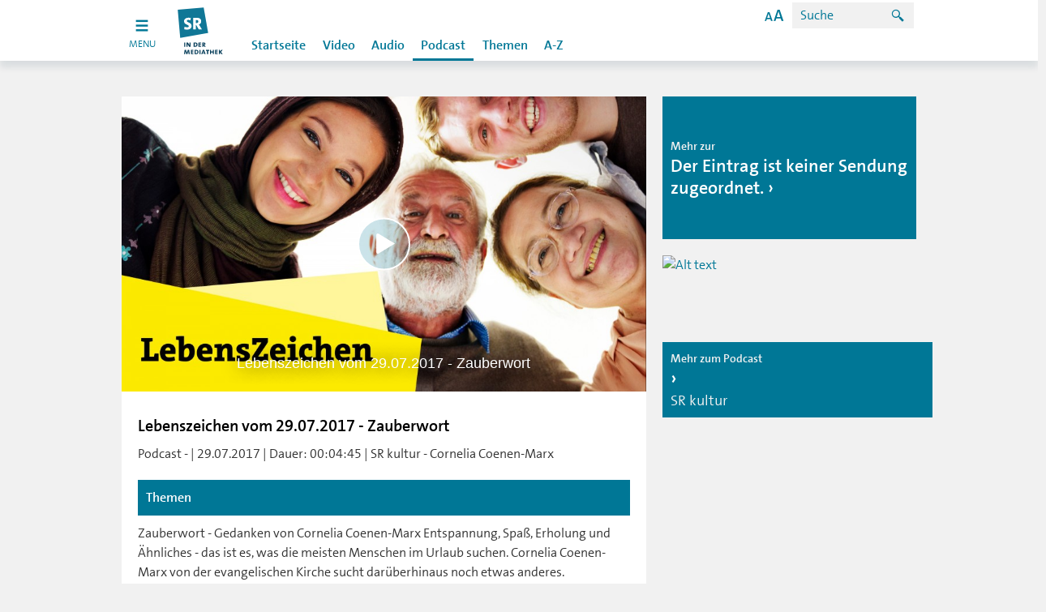

--- FILE ---
content_type: text/html; charset=UTF-8
request_url: https://sr-mediathek.de/index.php?seite=7&id=1376&pnr=&tbl=pf
body_size: 8270
content:
	<!doctype html>
<html xmlns="http://www.w3.org/1999/xhtml">
  <head lang="de" prefix="og: http://ogp.me/ns# fb: http://ogp.me/ns/fb#"> 
    <meta charset="UTF-8"> 
    <meta content="IE=edge" http-equiv="x-ua-compatible"> 
    <meta content="width=device-width, initial-scale=1, user-scalable=no" name="viewport"> 
    <meta content="SR Mediathek :: Lebenszeichen vom 29.07.2017 - Zauberwort" lang="de" name="DC.title"> 
    <meta content="Saarländischer Rundfunk" name="DC.creator"> 
    <meta content="25.11.2015" name="DC.date"> 
    <meta content="Zauberwort - Gedanken von Cornelia Coenen-Marx
Entspannung, Spaß, Erholung und Ähnliches - das ist es, was die meisten Menschen im Urlaub suchen. Cornelia Coenen-Marx von der evangelischen Kirche sucht darüberhinaus noch etwas anderes. " lang="de" name="DC.description"> 
    <meta content="de" name="DC.language"> 
    <meta content="Text" name="DC.type"> 
    <meta content="de_DE" name="og:locale"> 
    <meta content="SR Mediathek :: Lebenszeichen vom 29.07.2017 - Zauberwort" name="og:title"> 
    <meta content="article" name="og:type"> 
    <meta content="/index.php" name="og:url"> 
    <link rel="stylesheet" href="/sr/static/css/index.css?20240912" type="text/css">
    <link rel="stylesheet" href="/sr/static/css/vendors~index.css?20240912" type="text/css">
    <link rel="stylesheet" href="css/bugfix.css?1" type="text/css">
    <link rel="stylesheet" href="css/mediathek.css?1" type="text/css">
    <link type="text/css" href="css/styles_pcast.css" rel="stylesheet" /><!-- Additional Stylesheet for Podcasts -->
	<title>SR-Mediathek.de: Lebenszeichen vom 29.07.2017 - Zauberwort</title>
	<meta property="og:image" content="https://sr-mediathek.de/img/sendungen/SR2_LE_P~_v-sr_Square_626.jpg"/>
	<meta property="og:type" content="video" />
	<meta property="og:description" content="Zauberwort - Gedanken von Cornelia Coenen-Marx
Entspannung, Spaß, Erholung und Ähnliches - das ist es, was die meisten Menschen im Urlaub suchen. Cornelia Coenen-Marx von der evangelischen Kirche sucht darüberhinaus noch etwas anderes. " />
	<meta property="og:video" content="https://www.sr-mediathek.de/player/GLVideoPlayer-FB.swf?js_skin=https://www.sr-mediathek.de/player/conf/skin/skin_sr_demand.glsd&plugin_atinternet=https://www.sr-mediathek.de/player/ATInternetAS3Tagging.swf&js_playlist=https://www.sr-mediathek.de/genPLv1-6_fb.php?id=1376&atinternet_conf=https://www.sr-mediathek.de/XiTiTag.xml" />
	<meta property="og:video:type" content="application/x-shockwave-flash" />
	<meta property="og:video:width" content="512" />
	<meta property="og:video:height" content="288" />
	<meta property="og:url" content="https://www.sr-mediathek.de/index.php?seite=7&id=1376&tbl=pf" />
	<meta property="og:site_name" content="SR" />
	<meta property="og:title" content="SR Mediathek :: Lebenszeichen vom 29.07.2017 - Zauberwort"/>
	<link rel="apple-touch-icon-precomposed" href="/img/touch_icon_144_2.png" />
	<link rel="image_src" type="image/jpeg" href="https://sr-mediathek.de/img/sendungen/SR2_LE_P~_v-sr_Square_626.jpg" />
    <script type="text/javascript">
     
    var mediaURLs = ['https://storage01.sr.de/podcast/SR2_LE_P/2017-07-29_podcast_lebenszeichen_20170729.mp3'];    var mediaTitles = ['Lebenszeichen vom 29.07.2017 - Zauberwort'];
    var mediaThumbs = ['https://sr-mediathek.de/img/sendungen/SR2_LE_P~_v-sr_Square_626.jpg'];
    var playerId = 'player1376';
    </script>

			<style>
		.article__player img, .article__player picture {
			position: relative;
		}
		</style>
				
        <script>
            (function() {
            		if ("-ms-user-select" in document.documentElement.style && navigator.userAgent.match(/IEMobile\/10\.0/)) {
            			var msViewportStyle = document.createElement("style");
            			msViewportStyle.appendChild(
            					document.createTextNode("@-ms-viewport{width:auto!important}")
            			);
            			document.getElementsByTagName("head")[0].appendChild(msViewportStyle);
            		}
            	})();
        </script>
        <script>
            (function() {
            			try
            			{
            				// check local storage for first visit
            				// if no first visit, than hide channels
            				if (window.localStorage.hasOwnProperty("firstVisit"))
            				{
            					window.document.documentElement.classList.add("no-first-visit");
            				}
            			}catch(e){
            				console.warn("maybe cookies are blocked in your browser settings", e);
            			}
            		})();
        </script>
      <script type="text/javascript" src="/sr/static/js/optout-tracking.js"></script>
</head>
<body class="sr no-js">        <header>
            <nav>
                <div class="navigation navigation--sr">
                    <ul class="skiplinks">
                        <li><a title="[ALT + 1]" accesskey="1" href="#">Hauptnavigation</a>
                        </li>
                        <li><a title="[ALT + 2]" accesskey="2" href="#">Zum Inhalt</a>
                        </li>
                        <li><a title="[ALT + 5]" accesskey="5" href="#">Zur Suche</a>
                        </li>
                        <li><a title="[ALT + 6]" accesskey="6" href="#">Zum Seitenanfang</a>
                        </li>
                    </ul>
                    <div class="toggle-button_wrapper">	<a href="index.php" class="toggle-button open">
	            		<span class="toggle-icon open">
	            			<svg id="burger-icon1" xmlns="http://www.w3.org/2000/svg" x="0px" y="0px"
	            				 width="18px" height="18px" viewbox="0 0 22 22" enable-background="new 0 0 18 18">
	            				<!-- SVG looks blurry on some mobile browsers (android native for example) - With a text tag within the svg renders sharp -->
	            				<text transform="matrix(1 0 0 1 7.1079 13.5215)" opacity="0" font-family="'MyriadPro-Regular'" font-size="12">a</text>
	            				<g>
	            					<rect class="toggle-icon__rect" height="3" width="18" fill="white" x="2" y="2"></rect>
	            					<rect class="toggle-icon__rect" height="3" width="18" y="9" fill="white" x="2"></rect>
	            					<rect class="toggle-icon__rect" height="3" width="18" y="16" fill="white" x="2"></rect>
	            				</g>
	            			</svg>
	            		</span>

	            		<!-- only visible for mobile devices, because css animated svg's are not supported -->
	            		<span class="toggle-icon close">
	            			<svg id="burger-icon2" xmlns="http://www.w3.org/2000/svg" x="0px" y="0px"
	            				 width="18px" height="18px" viewbox="0 0 22 22" enable-background="new 0 0 18 18">
	            				<!-- SVG looks blurry on some mobile browsers (android native for example) - With a text tag within the svg renders sharp -->
	            				<text transform="matrix(1 0 0 1 7.1079 13.5215)" opacity="0" font-family="'MyriadPro-Regular'" font-size="12">a</text>
	            				<g>
	            					<rect class="toggle-icon__rect" transform="translate(5, -1) rotate(45)" height="3" width="18" fill="white" x="2" y="2"></rect>
	            					<rect class="toggle-icon__rect" transform="translate(-10, 5) rotate(-45)" height="3" width="18" y="16" fill="white" x="2"></rect>
	            				</g>
	            			</svg>
	            		</span>
	            		<span class="toggle-text visible-lg">menu</span>
	            	</a>

                    </div>
                    <div class="channels_wrapper">
                        <ul class="channels">
                            <li class="channels_item channels_item--sr" style="display: block;"> <a href="http://www.sr.de" data-channel="sr" title="SR"></a>

                            </li>
                            <li class="channels_item channels_item--sr1"> <a href="http://www.sr.de/sr/sr1/" data-channel="sr1" title="SR1"></a>

                            </li>
                            <li class="channels_item channels_item--sr2"> <a href="http://www.sr.de/sr/sr2/" data-channel="sr2" title="SR2"></a>

                            </li>
                            <li class="channels_item channels_item--sr3"> <a href="http://www.sr.de/sr/sr3/" data-channel="sr3" title="SR3"></a>

                            </li>
                            <li class="channels_item channels_item--srantenne"> <a href="http://www.sr.de/sr/antennesaar/" data-channel="srantenne" title="SR Antenne"></a>

                            </li>
                            <li class="channels_item channels_item--srtv"> <a href="http://www.sr.de/sr/fernsehen/" data-channel="srtv" title="SR Fernsehen"></a>

                            </li>
                            <li class="channels_item channels_item--unserding"> <a href="http://www.unserding.de/" data-channel="unserding" title="Unser Ding"></a>

                            </li>
                        </ul>
                    </div>

                    <div class="menu close">
                        <div class="menu_wrapper">
                            <div id="logo" class="logo"><a href="index.php" title="SR Logo"></a>
                            </div>
                            <div class="search"> <span class="accessibility-info visible-lg">
	                            Zoom: <span class="accessibility-info__zooming">100%</span> -
                                Kontrast: <span class="accessibility-info__contrast">normal</span>
</span>
                                <span class="search__icon icon--search_24 hidden-lg"></span> 
                                <a href="#" class="search__icon  visible-lg" data-toggle="modal" data-target="#accessibilityModal">
                                <span class="icon--help_24"></span></a>

                                <form class="search__form" action="index.php?seite=9" method="post" onSubmit="return checkSuche()">
                                	<input class="search__form__field" name="suche_nach" id="suche_nach" type="search" placeholder="Suche" tabindex="0"/>
                                    <button class="search__form__submit" type="submit" value="" tabindex="0">
                                    	<span class="icon--search_24"></span>
                                    </button>
                                </form>
                            </div>
                    <div class="section_wrapper">
			<ul class="section section--sr">
				<li class="section__item"><a href="index.php?seite=0" title="Startseite">Startseite</a></li>
				<li class="section__item section__item--seperator"></li>
				<li class="section__item"><a href="index.php?seite=2" title="Video">Video</a></li>
				<li class="section__item"><a href="index.php?seite=3" title="Audio">Audio</a></li>
				<li class="section__item section__item--selected"><a href="index.php?seite=4" title="Podcast">Podcast</a></li>
				<li class="section__item section__item--seperator"></li>
				<li class="section__item"><a href="index.php?seite=6" title="Themen">Themen</a></li>
				<li class="section__item"><a href="index.php?seite=5" title="A-Z">A-Z</a>
			</ul>                  	
		    </div>
                </div>
            </div>
        </div>
	</nav>

</header>
	<div class="outer-wrapper">
	
	
	<div class="outer-wrapper__row">
		<div class="container">	
			<div class="row"> 
            	<div class="col-md-8"> 
					<div class="article"> 
						<div class="article__player  article__player__podcast">
                  				<div class="teaser-content-holder teaser-content-holder__image169">
	                   				<noscript>
	                      				<img alt="" src="img/sendungen/SR2_LE_P~_v-sr_Square_220.jpg">
	                    			</noscript>
	                    			<div data-config-ardplayer="//www.sr-mediathek.de/sr_player/pc.php?player=5.7.1-mediathek&agf=mediathek&id=1376&tbl=pf&pnr=0&startvid=" data-instance-ardplayer="audio" data-mediacollection-ardplayer="//www.sr-mediathek.de/sr_player/mc.php?id=1376&tbl=pf&pnr=0&hd=0&devicetype=" data-metadata-disabled="false" id="player1376">
							<div class="ardplayer-title">Lebenszeichen vom 29.07.2017 - Zauberwort</div>
						</div>
                  				</div>
                		</div>
						<div class="article__container__wrapper">
							<div class="article__container">
                			    <div class="article__content">
									<div>
             	 						<h3>Lebenszeichen vom 29.07.2017 - Zauberwort</h3>
             	 					</div>
             	 					<div>
             	 						<p>
             	 						Podcast -  | 29.07.2017 | Dauer: 00:04:45                                            | SR kultur - Cornelia Coenen-Marx                                        </p>
             	 					</div>

 
<!-- altes Zeug -->
                                 <!--   <div id="eportSophora">
                                        <button class="btn" id="appcontrol" onclick="location.href='index.php?seite=66&id='">Test Sophora Export</button>
                                    </div>-->
                                </div>
	<!--								<div id="gcasticon" style="display: none;">
										<button class="btn" id="appcontrol" onclick="launchApp()"><img src="img/gcast/cast_icon_idle.png" id="casticon" width="30"></button>
									</div>
									
									<div id="gcastcontrols" style="display: none;">
										<h1 class="background-title">Chromecast Steuerung</h1>
						      			<div style=" margin: 5px; padding: 8px; width: 100%; height: 40px;">
						                	<button style="border: none; background-color: #fff; float: left;" onclick="loadMedia()"><img src="img/gcast/btn_start_s.png" /></button>
											<button id="playpauseresume" onclick="playMedia()" style="display: none; background-color: #fff; float: left;">Play</button>
											<button style="border: none; background-color: #fff; float: left;" onclick="stopMedia()"><img src="img/gcast/btn_stop_s.png" /></button>
											<div style="height: 25px; width: 300px; padding-left: 20px; float: left;">
												<input id="progress" style="width: 280px; margin: 5px;" type="range" min="1" max="100" value="1" step="1" onmouseup="seekMedia(this.value);">
											</div>
							    			<div style="height: 25px; width: 130px; float: right;">
												<img src="img/gcast/btn_vol_s_w.png"/>
												<input style="margin-top: 5px; float: left; -webkit-transform: rotate(180deg); width: 100px;" type="range" min="0" max="100" step="1" onmouseup="setReceiverVolume(1-this.value/100,false);">
											</div>
										</div>
									</div>-->
									

													
			<h1 class="background-title">
				<strong>Themen</strong>
			</h1>
			Zauberwort - Gedanken von Cornelia Coenen-Marx
Entspannung, Spaß, Erholung und Ähnliches - das ist es, was die meisten Menschen im Urlaub suchen. Cornelia Coenen-Marx von der evangelischen Kirche sucht darüberhinaus noch etwas anderes. 
						<h3 class="text--module-header hide_app">Artikel mit anderen teilen</h3>
			<div class="row sharebutton hide_app">
				<div class="col-xxs-12">
					<a class="sr_share btn btn--facebook" data-shareurl="https://www.facebook.com/sharer/sharer.php%3Fu=https%3A%2F%2Fwww.sr-mediathek.de%2Findex.php%3Fseite=7%26id=1376%26tbl=pf%26t=SR-Mediathek" data-target="#share-modal" data-toggle="modal" href="zwischenseite.php?id=1376&tbl=pf&page=facebook" title="Artikel bei Facebook empfehlen">
						<span class="icon icon--facebook_48"></span>
						Facebook 
					</a>
					<a class="sr_share btn btn--twitter" data-shareurl="http://twitter.com/intent/tweet%3Ftext=SR Mediathek https%3A%2F%2Fwww.sr-mediathek.de%2Findex.php%3Fseite=7%26id=1376%26tbl=pf" data-target="#share-modal" data-toggle="modal" href="zwischenseite.php?id=1376&tbl=pf&page=twitter" title="Artikel bei Twitter empfehlen">
						<span class="icon icon--twitter_48"></span>
						Twitter 
					</a>
                    <!-- Aktuelle URL holen und dann hier einsetzen. Ende.-->
                    <a title="Artikel versenden" href="mailto:BITTE ADRESSE HIER EINTRAGEN?subject=Link-Tipp: Lebenszeichen vom 29.07.2017 - Zauberwort&amp;body=Link-Tipp: Lebenszeichen vom 29.07.2017 - Zauberwort https%3A%2F%2Fwww.sr-mediathek.de%2Findex.php%3Fseite=7%26id=1376%26tbl=pf"><button title="Beitrag per E-Mail empfehlen" class="btn">
                        <span class="icon icon--mail_48"></span>E-Mail</button></a>

				</div>

			</div>

								
<!-- alter Zeug ende -->
						

						</div> 	
					</div>
				</div>
<div class="article__modules">
                  <div class="form-wrapper onlightbg">
                    <form action="https://www.sr-mediathek.de/artikelTeilen.php" class="validate tellafriend" method="POST" role="form">
                      <input name="b" type="hidden" value="/sr/home/nachrichten/politik_wirtschaft/demo_frieden_saarbruecken100~_ok-artikel__teilen.html#artikel_teilen">
                      <input name="d" type="hidden" value="">
                      <input name="e" type="hidden" value="demo_frieden_saarbruecken100">
                      <input name="f" type="hidden" value="artikel_teilen">
                      <h2>ARTIKEL VERSENDEN</h2>
                      <div class="row">
                        <div class="form-group col-xxs-12 col-xs-6">
                          <div class="row">
                            <div class="form-group col-xxs-12">
                              <label class="control-label"><span class="label__wrapper">Name</span><input autocomplete="off" class="form-control" name="comment--author" placeholder="" required="true" type="text" value=""></label>
                            </div>
                          </div>
                          <div class="row">
                            <div class="form-group col-xxs-12">
                              <label class="control-label"><span class="label__wrapper">E-Mail</span><input autocomplete="off" class="form-control" name="email" placeholder="" type="email" value=""></label>
                            </div>
                          </div>
                          <div class="row">
                            <div class="form-group col-xxs-12">
                              <label class="control-label"><span class="label__wrapper">Empf&auml;nger E-Mail</span><input autocomplete="off" class="form-control" name="receiver" placeholder="" required="true" type="email" value=""></label>
                            </div>
                          </div>
                        </div>
                        <div class="form-group col-xxs-12 col-xs-6">
                          <div class="row">
                            <div class="form-group col-xxs-12">
                              <label class="control-label"><span class="label__wrapper">Nachricht</span><textarea class="form-control" cols="50" name="comment--field" placeholder="" rows="4"></textarea></label>
                            </div>
                          </div>
                        </div>
                      </div>
                      <div class="row error-wrapper">
                        <div class="col-xxs-12 message-wrapper">
                          <div class="error-message">
                            <div class="icon--close_16"></div>
                            <div>
                              Leider ist beim Senden der Nachricht ein Fehler aufgetreten, bitte versuchen Sie es noch einmal.
                            </div>
                          </div>
                        </div>
                      </div>
                      <div class="row">
                        <div class="col-xxs-12">
                          <div class="form-group">
                          	                            <input name="captchaId" type="hidden" value="172ad70d5192a15c2d7a8a94a20f2c34">
                            <div class="captcha form-control">
                              <div class="captcha__text">
                                Klicken Sie bitte 
                                <strong>das Mikrofon</strong> an.
                              </div>
                              <div class="captcha__options">
                                <div class="radio">
                                  <input aria-checked="false" aria-describedby="captcha-error-tellafriend" class="form-control" data-rule-required="true" id="captcha-tellafriend-1" name="captcha" type="radio" value="1">
                                  <label for="captcha-tellafriend-1"><img alt="Captcha Image" src="/svg/captcha/sr-captcha-01.svg" title="Captcha Image"></label>
                                </div>
                                <div class="radio">
                                  <input aria-checked="false" aria-describedby="captcha-error-tellafriend" class="form-control" data-rule-required="true" id="captcha-tellafriend-2" name="captcha" type="radio" value="4">
                                  <label for="captcha-tellafriend-2"><img alt="Captcha Image" src="/svg/captcha/sr-captcha-04.svg" title="Captcha Image"></label>
                                </div>
                                <div class="radio">
                                  <input aria-checked="false" aria-describedby="captcha-error-tellafriend" class="form-control" data-rule-required="true" id="captcha-tellafriend-3" name="captcha" type="radio" value="8">
                                  <label for="captcha-tellafriend-3"><img alt="Captcha Image" src="/svg/captcha/sr-captcha-08.svg" title="Captcha Image"></label>
                                </div>
                                <div class="radio">
                                  <input aria-checked="false" aria-describedby="captcha-error-tellafriend" class="form-control" data-rule-required="true" id="captcha-tellafriend-4" name="captcha" type="radio" value="9">
                                  <label for="captcha-tellafriend-4"><img alt="Captcha Image" src="/svg/captcha/sr-captcha-09.svg" title="Captcha Image"></label>
                                </div>
                                <div class="radio">
                                  <input aria-checked="false" aria-describedby="captcha-error-tellafriend" class="form-control" data-rule-required="true" id="captcha-tellafriend-5" name="captcha" type="radio" value="10">
                                  <label for="captcha-tellafriend-5"><img alt="Captcha Image" src="/svg/captcha/sr-captcha-10.svg" title="Captcha Image"></label>
                                </div>
                              </div>
                            </div>
                            <label class="help-block sr-error" id="captcha-error-tellafriend"></label>
                          </div>
                        </div>
                      </div>
                      <div class="row">
                        <div class="form-group col-md-12">
                          <button class="btn pull-right" type="submit">Senden</button>
                        </div>
                      </div>
                    </form>
                    <div class="row success-wrapper">
                      <div class="col-xxs-12 message-wrapper">
                        <div class="success-message">
                          <div class="icon--checked_24"></div>
                          <div class="font-weight-semibold">
                            Vielen Dank f�r Ihre Nachricht, sie wurde erfolgreich gesendet.
                          </div>
                        </div>
                        <button class="btn pull-right" type="submit">Weitere Nachricht Senden</button>
                      </div>
                    </div>
                  </div>
                </div>
			</div>

          		<div class="col-md-4">
          			<div class="sidebar">
 <div class="row">
	<div class="col-xxs-12">
		<div class="teaser teaser--s ">
			<div class="teaser__image"> 
				<a title="Mehr Informationen zur Sendung" class="teaser__link" href="#">
					<div class="teaser-content-holder teaser-content-holder__image169">
					</div>
					<span class="teaser__image__caption teaser__image__caption--sr">
						<span class="teaser__image__caption__wrapper">
							<span class="teaser__image__caption__text teaser__image__caption__text--subhead">Mehr zur </span>
							<span class="teaser__image__caption__text teaser__image__caption__text--headline">Der Eintrag ist keiner Sendung zugeordnet.</span>
							<span class="teaser__image__caption__text teaser__image__caption__text--subheadline"></span>
						</span>
					</span>
				</a>
			</div>
		</div>
	</div>
</div>

            <a title="Mehr Informationen zur Sendung" class="teaser__link" href="index.php?seite=8&sen=&tbl=pf">
                <div class="teaser-content-holder teaser-content-holder__image169">
                    <picture>
                        <img class="lazy" alt="Alt text" title="Title" src=""> <!-- 16:9 Format holen hart.-->
                    </picture>
                </div>
                <span class="teaser__image__caption teaser__image__caption--sr">
                                <span class="teaser__image__caption__wrapper">
                                    <span class="teaser__image__caption__text teaser__image__caption__text--subhead">Mehr zum Podcast</span>
                                    <span class="teaser__image__caption__text teaser__image__caption__text--headline"></span>
                                    <span class="teaser__image__caption__text teaser__image__caption__text--subheadline">
                                    SR kultur                                    </span>
                                </span>
                            </span>
            </a>
                </div>
            </div>
        </div>
    </div>

<div class="row">
    <div class="col-xxs-12">
        <div class="teaser teaser--s ">
            <div class="teaser__image">
                                <a class="teaser__link" title="Zum Podcast" target="_blank" href="http://pcast.sr-online.de/feeds/sr2-lebenszeichen/feed.xml">
					<div class="teaser-content-holder teaser-content-holder__image43"> </div>
					<span class="teaser__image__caption teaser__image__caption--sr">
						<span class="teaser__image__caption__wrapper">
							<span class="teaser__image__caption__text teaser__image__caption__text--subhead"></span>
							<span class="teaser__image__caption__text teaser__image__caption__text--headline">Podcast abonnieren</span>
							<span class="teaser__image__caption__text teaser__image__caption__text--subheadline">Hier k&ouml;nnen Sie den Podcast kostenlos abonnieren.</span>
						</span>
					</span>	
				</a>
			</div>
		</div>
	</div>
        </div>


<h3 class='teaser__grid__header'>Aktuelle Folgen</h3>Weitere Informationen zum Umgang mit Podcasts finden Sie <a href='http://www.sr.de/sr/home/der_sr/service/podcast/sr_podcast100.html' target='_blank'>hier</a>					
				</div>
			</div>
		</div>
		
	</div>
</div>


					
					
					<!-- FUSS: Fusszeile mit Copyright -->
					    <footer>
	<div class="footer"> 
          <div class="footer__container container"> 
            <a class="back-to-top-btn" href="#logo"><span class="arrow-up icon--up_24"></span>Nach Oben</a> 
            <div class="row footer__row"> 
              <div class="col-lg-3 col-xs-6 col-xxs-12 footer__menu__wrapper"> 
                <h4 class="footer__menu__caption">Themen</h4> 
                <ul class="footer__menu"> 
                  <li class="footer__menu__item"><a href="http://www.sr.de/sr/home/nachrichten/" title="Nachrichten">Nachrichten</a></li> 
                  <li class="footer__menu__item"><a href="http://www.sr.de/sr/home/sport/" title="Sport">Sport</a></li> 
                  <li class="footer__menu__item"><a href="http://www.sr.de/sr/home/kultur/" title="Kultur">Kultur</a></li> 
                  <li class="footer__menu__item"><a href="http://www.sr.de/sr/home/unterhaltung/" title="Unterhaltung">Unterhaltung</a></li> 
                  <li class="footer__menu__item"><a href="http://www.sr.de/sr/home/ratgeber/" title="Ratgeber">Ratgeber</a></li> 
                </ul> 
              </div> 
              <div class="col-lg-3 col-xs-6 col-xxs-12 footer__menu__wrapper"> 
                <h4 class="footer__menu__caption">Radio</h4> 
                <ul class="footer__menu"> 
                  <li class="footer__menu__item"><a href="http://www.sr.de/sr/sr1/" title="SR 1">SR 1</a></li> 
                  <li class="footer__menu__item"><a href="http://www.sr.de/sr/sr2/" title="SR kultur">SR kultur</a></li>
                  <li class="footer__menu__item"><a href="http://www.sr.de/sr/sr3/" title="SR 3">SR 3</a></li> 
                  <li class="footer__menu__item"><a href="http://www.unserding.de" title="SR UNSERDING">SR UNSERDING</a></li>
                  <li class="footer__menu__item"><a href="http://www.sr.de/sr/antennesaar/" title="Antenne Saar">Antenne Saar</a></li> 
                </ul> 
              </div> 
              <div class="clearfix hidden-lg"></div> 
              <div class="col-lg-3 col-xs-6 col-xxs-12 footer__menu__wrapper"> 
                <h4 class="footer__menu__caption">Mediathek</h4> 
                <ul class="footer__menu"> 
                  <li class="footer__menu__item"><a href="http://www.sr-mediathek.de" title="Startseite">Startseite</a></li> 
                  <li class="footer__menu__item"><a href="http://www.sr-mediathek.de/index.php?seite=2" title="Video">Video</a></li> 
                  <li class="footer__menu__item"><a href="http://www.sr-mediathek.de/index.php?seite=3" title="Audio">Audio</a></li> 
                  <li class="footer__menu__item"><a href="http://www.sr-mediathek.de/index.php?seite=4" title="Podcast">Podcast</a></li> 
                </ul> 
              </div> 
              <div class="col-lg-3 col-xs-6 col-xxs-12 footer__menu__wrapper"> 
                <h4 class="footer__menu__caption">Fernsehen</h4> 
                <ul class="footer__menu"> 
                  <li class="footer__menu__item"><a href="http://www.sr.de/sr/fernsehen/" title="SR Fernsehen">SR Fernsehen</a></li> 
                  <li class="footer__menu__item"><a href="http://www.sr.de/sr/fernsehen/" title="Programmvorschau">Programmvorschau</a></li> 
                  <li class="footer__menu__item"><a href="http://www.sr.de/sr/fernsehen/" title="Sendungen A-Z">Sendungen A-Z</a></li> 
                  <li class="footer__menu__item"><a href="http://livestream.sr-online.de/index_live.html" title="Livestream">Livestream</a></li> 
                </ul> 
              </div> 
            </div> 
            <div class="row footer__row"> 
              <div class="col-lg-3 col-xs-6 col-xxs-12 footer__menu__wrapper"> 
                <h4 class="footer__menu__caption">Service</h4> 
                <ul class="footer__menu"> 
                  <li class="footer__menu__item"><a href="http://www.sr.de/sr/home/der_sr/service/artikel8708.html" title="Kontakt">Kontakt</a></li> 
                  <li class="footer__menu__item"><a href="http://www.sr.de/sr/home/der_sr/service/newsletter/" title="Newsletter">Newsletter</a></li> 
                  <li class="footer__menu__item"><a href="http://www.sr.de/sr/home/der_sr/sr_de_hilfe100.html" title="Hilfe">Hilfe</a></li> 
                  <li class="footer__menu__item"><a href="http://www.saartext.de" title="SAARTEXT">SAARTEXT</a></li> 
                </ul> 
              </div> 
              <div class="col-lg-3 col-xs-6 col-xxs-12 footer__menu__wrapper"> 
                <h4 class="footer__menu__caption">Der SR</h4> 
                <ul class="footer__menu"> 
                  <li class="footer__menu__item"><a href="http://www.sr.de/sr/home/der_sr/wir_uber_uns/" title="Wir über uns">Wir über uns</a></li> 
                  <li class="footer__menu__item"><a href="http://www.sr.de/sr/home/der_sr/kommunikation/" title="Kommunikation">Kommunikation</a></li> 
                  <li class="footer__menu__item"><a href="http://www.sr.de/sr/home/der_sr/job_karriere/stellenangebote/index.html" title="Stellenangebote">Stellenangebote</a></li> 
                  <li class="footer__menu__item"><a href="http://www.sr.de/sr/home/der_sr/unternehmen/impressum/" title="Impressum">Impressum</a></li> 
                  <li class="footer__menu__item"><a href="index.php?seite=13" title="Datenschutz">Datenschutz</a></li>
                  <li class="footer__menu__item"><a href="http://www.drp-orchester.de" title="Deutsche Radio Philharmonie Saarbrücken Kaiserslautern">Deutsche Radio Philharmonie Saarbrücken Kaiserslautern</a></li> 
                </ul> 
              </div> 
              <div class="clearfix hidden-lg"></div> 
              <div class="col-lg-3 col-xs-6 col-xxs-12 footer__menu__wrapper"> 
                <h4 class="footer__menu__caption">SR Apps</h4> 
                <ul class="footer__menu"> 
                  <li class="footer__menu__item"><a href="http://www.sr.de/sr/home/der_sr/service/sr-online_mobil/sr_apps_sammelseite100.html" title="iOS">iOS</a></li> 
                  <li class="footer__menu__item"><a href="http://www.sr.de/sr/home/der_sr/service/sr-online_mobil/sr_apps_sammelseite100.html" title="Android">Android</a></li> 
                </ul> 
              </div> 
              <div class="col-lg-3 col-xs-6 col-xxs-12 footer__menu__wrapper"> 
                <h4 class="footer__menu__caption">Social Media</h4> 
                <ul class="footer__menu"> 
                  <li class="footer__menu__item"><a href="http://www.sr.de/sr/home/der_sr/service/social_media-angebote_des_sr/social_media_facebook_twitter100.html" title="Facebook">Facebook</a></li> 
                  <li class="footer__menu__item"><a href="http://www.sr.de/sr/home/der_sr/service/social_media-angebote_des_sr/social_media_facebook_twitter100.html" title="Twitter">Twitter</a></li> 
                  <li class="footer__menu__item"><a href="http://www.sr.de/sr/home/der_sr/service/social_media-angebote_des_sr/social_media_facebook_twitter100.html" title="YouTube">YouTube</a></li> 
                </ul> 
              </div> 
            </div> 
            <div>
               Der 
              <span class="icon--sr"></span> ist Mitglied der 
              <span class="icon--ard_logo"></span> 
            </div> 
          </div> 
        </div> 
      </footer> 
</div>    <div aria-hidden="true" aria-labelledby="accessibilityModal" class="modal fade accessibility" id="accessibilityModal" role="dialog" tabindex="-1">
      <div class="modal-dialog">
        <div class="modal-content">
          <div class="modal-header">
            <h3 class="modal-title text--module-header">Anzeige &amp; Lesbarkeit</h3>
          </div>
          <div class="modal-body">
            <div class="accessibility__zooming">
              <h4>Textgröße: <span data-accessibility-value="zooming">100 %</span></h4>
              <button class="btn" data-accessibility="zooming" data-accessibility-value="reset" type="button">100 %</button>
              <button class="btn zooming__decrease" data-accessibility="zooming" data-accessibility-value="decrease" type="button">A - </button>
              <button class="btn zooming__increase" data-accessibility="zooming" data-accessibility-value="increase" type="button">A + </button>
            </div>
            <div class="accessibility__contrast">
              <h4>Kontrast: <span data-accessibility-value="contrast">Normal</span></h4>
              <div class="btn__group">
                <div class="btn__group__wrapper">
                  <button class="btn btn--active contrast__normal" data-accessibility="contrast" data-accessibility-value="normal" type="button">Normal</button>
                  <button class="btn contrast__max" data-accessibility="contrast" data-accessibility-value="maximal" type="button">Maximal</button>
                </div>
              </div>
            </div>
          </div>
          <div class="modal-footer">
            <button class="btn" data-dismiss="modal" type="button">Schließen</button>
          </div>
        </div>
      </div>
    </div>
    <div aria-hidden="true" aria-labelledby="facebookModal" class="modal fade" id="facebookModal" role="dialog" tabindex="-1">
      <div class="modal-dialog">
        <div class="modal-content">
          <div class="modal-header">
            <h3 class="modal-title text--module-header">Wollen Sie SR.de wirklich verlassen?</h3>
          </div>
          <div class="modal-body">
            <p>Viele Soziale Netzwerke wie Facebook oder Youtube erfüllen nicht die hohen Datenschutz-Standards des SR. Deshalb solltet Ihr bei diesen Anbietern besonders auf Eure persönlichen Daten achten. </p>
            <p>Unser Tipp: Nur das posten und angeben, was Ihr theoretisch jedem Internetnutzer zeigen würdet. Außerdem solltet Ihr die voreingestellten Datenschutzeinstellungen der jeweiligen Anbieter überprüfen.</p>
          </div>
          <div class="modal-footer">
            <button class="btn" data-dismiss="modal" type="button">Abbrechen</button>
            <button class="btn" type="button">Artikel teilen</button>
          </div>
        </div>
      </div>
    </div>
    <div aria-hidden="true" aria-labelledby="share-modal" class="modal fade" id="share-modal" role="dialog" tabindex="-1">
      <div class="modal-dialog">
        <div class="modal-content">
          <div class="modal-header">
            <h3 class="modal-title text--module-header">Wollen Sie SR.de wirklich verlassen?</h3>
          </div>
          <div class="modal-body">
            <p>Viele Soziale Netzwerke wie Facebook oder Youtube erfüllen nicht die hohen Datenschutz-Standards des SR. Deshalb solltet Ihr bei diesen Anbietern besonders auf Eure persönlichen Daten achten. </p>
            <p>

Unser Tipp: Nur das posten und angeben, was Ihr theoretisch jedem Internetnutzer zeigen würdet. Außerdem solltet Ihr die voreingestellten Datenschutzeinstellungen der jeweiligen Anbieter überprüfen.</p>
          </div>
          <div class="modal-footer">
            <form action="https://www.facebook.com/sharer/sharer.php" method="get" target="_blank">
              <input name="u" type="hidden" value="http://www.sr.de">
              <button class="btn" data-dismiss="modal" type="button">Abbrechen </button>
              <a class="btn link" href="#" target="_blank">Weiter</a>
            </form>
          </div>
        </div>
      </div>
    </div>
    <div aria-hidden="true" aria-labelledby="lightbox" class="modal fade lightbox lightbox-pg" id="lightbox" role="dialog" tabindex="-1">
      <div class="modal-dialog">
        <button aria-label="Close" class="close" data-dismiss="modal" type="button"><span aria-hidden="true"></span></button>
        <div class="wrapper"></div>
      </div>
    </div>



<script type="text/javascript" src="js/smarttag.mediathek.js?nocache=20240208-akl"></script>
<script type="text/javascript">
    // Optional override of all ATI options
    var ati_options = { };
</script>
<script>
    var gfkConnectorConf = { optin: false };
</script>
<script src="https://de-config-preproduction.sensic.net/sui-connector.js"></script>
<script>
    var gfkConnectorConf = { optin: false };
    if (window.gfkConnector) {
        window.gfkConnector.init((gfkLinkID) => {
            window.gfkLinkID = gfkLinkID;
        });
    }
</script>

    <script>
    // This sets the public path to an absolute path. Make sure this bit runs before the scripts
    // below are executed.
    window.webpackPublicPath = "/sr/static/";
</script>
    <script>
        optoutTrackingAppendArdplayerConfig();
    </script>
    <script src="/sr/static/runtime.8c41dfe2f898a041b1e2.bundle.js"></script>
    <script src="/sr/static/vendors~index.37e85e5c7130f5fca8ef.bundle.js"></script>
    <script src="/sr/static/index.57be8ceede41999b7577.bundle.js"></script>
        <script type="text/javascript">
        if (!optoutTrackingGet(document.cookie)) {
            var tag = new ATInternet.Tracker.Tag({secure: true});
            tag.page.set({
                name:"Lebenszeichen_vom_29.07.2017__Zauberwort",
                chapter1:"SR_2",
                chapter2: "Podcast",
                chapter3: "SR2_LE_P",
                level2: "100"
            });
            tag.dispatch();
        }
    </script>
    
				
			<!-- </div> -->
				</body>
</html>


--- FILE ---
content_type: application/javascript
request_url: https://sr-mediathek.de/sr/static/ardplayer-module.0580d7fca6594767de35.bundle.js
body_size: 2084
content:
(window.webpackJsonp=window.webpackJsonp||[]).push([[2],{33:function(e,a,t){"use strict";t.r(a),function(e,d){var l;t(56);(l=e).ardPlayerModule=function(a,r){var n=this;n.options={errorState:{headline:"Da ging leider was schief ...",message:"Dieser Clip kann auf Ihrem Betriebssystem nicht abgespielt werden."},lazyClass:!1,disableInBrowsers:[]},n.playerTypes={audio:"audio",video:"video"},n.queryPlay=function(){try{n.playerInstance.play()}catch(e){setTimeout(n.queryPlay,100)}},n.showBuffering=function(e){var a=n.$el.find(".ardplayer-placeholder");a.toggleClass("ardplayer-show-posterframe",!e),a.toggleClass("ardplayer-state-buffering",e)},n.replaceWithErrorState=function(){var e=n.options.errorState.message,a=n.options.errorState.headline,a=d("<div></div>").addClass("error").append(d("<h2></h2>").html(a)).append(d("<div></div>").append(d("<p></p>").html(e)));n.$el.empty(),n.$el.append(a)},n.replacePlaceholder=function(e,a){var r=n.$el,t=(n.$placeholder&&n.$placeholder.remove(),new a(r.attr("id"),n.playerConfigUrl,n.mediaCollectionUrl)),l=t.$,i=r.attr("id");n.playerInstance=t,l.on(a.SETUP_VIEW_COMPLETE,function(){e&&n.queryPlay()}),n.playerType===n.playerTypes.audio&&l.on(a.EVENT_ERROR,function(){d(".teaser-content-holder").removeClass("teaser-content-holder__imageCustom3").addClass("teaser-content-holder__image169")}),n.showPlayerTitle&&l.on(a.EVENT_READY,function(){d(i+" .ardplayer-title").appendTo(i+" .ardplayer-posterframe")}),n.hidePlayerMetadata||n.playerType!==n.playerTypes.audio||l.on(a.EVENT_PLAY_STREAM,function(){d(i+" .ardplayer-streaminfo").appendTo(".ardplayer-viewport"),d(i+" .ardplayer-mediacanvas").css("visibility","hidden")}),window.addEventListener("PLAYER_OTHER_STARTED",function(e){n.$el.attr("id")!==e.detail.playerId&&(n.$stickyPlayer&&(n.parent.append(n.el),n.$stickyPlayer.detach(),n.stickyPlayerObserver.disconnect(),delete n.stickyPlayerObserver,delete n.$stickyPlayer,n.playerInstance.dispose(),n.setOrSkipPlaceholder()),n.$stickyPlayer||n.playerState!==a.EVENT_PAUSE_STREAM||(n.stickyPlayerObserver.disconnect(),delete n.stickyPlayerObserver,n.playerInstance.dispose(),n.setOrSkipPlaceholder()))}),l.on(a.EVENT_PLAY_STREAM,function(){n.isPlaying=!0,n.playerState=a.EVENT_PLAY_STREAM,n.createStickyPlayerObserver(),window.dispatchEvent(new CustomEvent("PLAYER_OTHER_STARTED",{detail:{playerId:n.$el.attr("id")}}))}),l.on(a.EVENT_PAUSE_STREAM,function(){n.isPlaying=!1,n.playerState=a.EVENT_PAUSE_STREAM}),l.on(a.EVENT_STOP_STREAM,function(){n.isPlaying=!1,n.playerState=a.EVENT_STOP_STREAM}),l.on(a.EVENT_END_STREAM,function(){n.isPlaying=!1,n.playerState=a.EVENT_END_STREAM})},n.createStickyPlayerObserver=function(){!n.stickyPlayerObserver&&n.enableSticky&&(n.stickyPlayerObserver=new IntersectionObserver(function(e){e.forEach(function(e){var a;e.isIntersecting||n.$stickyPlayer?n.$stickyPlayer&&n.closeStickyPlayer():(e=d("<div>"+n.playerTitle+"</div>").addClass("ardplayer-sticky-title"),a=d("<button></button>").addClass("ardplayer-sticky-close").append(d("<span></span>").addClass("icon--close_24")).on("click",function(){n.closeStickyPlayer(),n.enableSticky=!1,n.stickyPlayerObserver.disconnect(),n.playerInstance.$.unbind(n.playerInstance.EVENT_PLAY_STREAM,n.createStickyPlayerObserver)}),a=d("<div></div>").addClass("ardplayer-sticky-container").append(n.el).append(a),n.$stickyPlayer=d("<div></div>").addClass("ardplayer-sticky").append(a).append(e).appendTo(document.body),setTimeout(function(){n.$stickyPlayer.addClass("ardplayer-sticky--in"),n.isPlaying&&n.queryPlay()},50))})},{rootMargin:"0px",threshold:[0,.25,.5,.75,1]}),n.stickyPlayerObserver.observe(n.el.parentElement))},n.closeStickyPlayer=function(){n.$stickyPlayer&&(n.$stickyPlayer.removeClass("ardplayer-sticky--in"),n.parent.append(n.el),setTimeout(function(){n.$stickyPlayer.detach(),delete n.$stickyPlayer,n.isPlaying&&n.queryPlay()},300))},n.stopPlaying=function(){n.$stickyPlayer?(n.$stickyPlayer.removeClass("ardplayer-sticky--in"),n.parent.append(n.el),setTimeout(function(){n.$stickyPlayer.detach(),n.stickyPlayerObserver.disconnect(),delete n.stickyPlayerObserver,delete n.$stickyPlayer},300)):n.stickyPlayerObserver&&delete n.stickyPlayerObserver,n.isPlaying&&n.playerInstance.pause()},n.initPlayer=function(a){n.showBuffering(!0),t.e(21).then(t.t.bind(null,65,7)).then(function(e){n.replacePlaceholder(a,e.Player),window.ardplayer={removeArdPlayer:e.removeArdPlayer}})},n.getPlacerholderTemplate=function(){return{compile:function(e){var a="ardplayer-placeholder ardplayer ardplayer-show-posterframe ardplayer-show-controls ardplayer-"+(e=l.extend({thumbnail:"",title:"",type:"video",onClick:function(){},onImageError:function(){d(this).hide()}},e)).type,r=d("<img/>").on("error",e.onImageError),t="src";return n.options.lazyClass&&(t="data-src",r.addClass(n.options.lazyClass)),r.attr(t,e.thumbnail),d("<div></div>").addClass(a).append(d("<div></div>").addClass("ardplayer-viewport").append(d("<div></div>").addClass("ardplayer-buffering").append(d("<div></div>").addClass("ardplayer-loader").append(d("<div></div>").addClass("ardplayer-loader-inner ardplayer-ball-scale-multiple").append("<div></div><div></div><div></div>")))).append(d("<div></div>").addClass("ardplayer-posterframe").on("click",e.onClick).append(r).append(d("<div></div>").addClass("ardplayer-title").html(e.title))).append(d("<div></div>").addClass("ardplayer-center").css("display","flex").append(d("<div></div>").addClass("ardplayer-buttons-addons")).append(d("<div></div>").addClass("ardplayer-buttons-main").append(d("<button></button>").addClass("ardplayer-postercontrol ardplayer-button-playpause ardplayer-button-big ardplayer-icon ardplayer-icon-play").on("click",e.onClick))).append(d("<div></div>").addClass("ardplayer-buttons-settings-container"))))}}},n.setPlaceholder=function(e){e=n.getPlacerholderTemplate().compile(e);n.$el.append(e),n.$el.removeClass("playercontainer"),n.$placeholder=e},n.loadPlayerData=function(e){d.get(e).done(function(e){null===e?n.replaceWithErrorState():(n.setPlaceholder({thumbnail:e._previewImage,title:n.showPlayerTitle?n.playerTitle:"",onClick:function(e){e.preventDefault(),n.initPlayer(!0)},type:n.playerType}),n.mediaCollection=e)}).fail(function(){n.replaceWithErrorState()})},n.setOrSkipPlaceholder=function(){n.initPlayer(!1)},n.init=function(){l.extend(n.options,r);var e=l(a),e=(n.el=a,n.$el=e,n.parent=n.el.parentElement,n.playerType=e.data("instance-ardplayer"),n.playerConfigUrl=e.data("config-ardplayer"),n.mediaCollectionUrl=e.data("mediacollection-ardplayer"),n.showPlayerTitle=150<a.offsetWidth&&!e.data("title-disabled"),n.hidePlayerMetadata=e.data("metadata-disabled"),n.enableSticky=e.data("sticky-enabled"),n.isPlaying=!1,e.find(".ardplayer-title"));n.playerTitle=e&&1===e.length?e.html():"",e.remove(),n.setOrSkipPlaceholder(),d(".lightbox").on("show.bs.modal",function(){n.stopPlaying()})},n.init()},l.fn.ardPlayerModule=function(e){return this.each(function(){new l.ardPlayerModule(this,e)})}}.call(this,t(1),t(1))}}]);

--- FILE ---
content_type: application/javascript
request_url: https://sr-mediathek.de/sr/static/vendors~index.37e85e5c7130f5fca8ef.bundle.js
body_size: 59370
content:
(window.webpackJsonp=window.webpackJsonp||[]).push([[25],[,function(t,e,n){!function(e){t.exports=e.jQuery=n(18)}.call(this,n(2))},function(e,t){var n=function(){return this}();try{n=n||new Function("return this")()}catch(e){"object"==typeof window&&(n=window)}e.exports=n},,,,function(s,a,l){var c;!function(){
/*! Picturefill - v2.2.0 - 2014-10-30
* http://scottjehl.github.io/picturefill
* Copyright (c) 2014 https://github.com/scottjehl/picturefill/blob/master/Authors.txt; Licensed MIT */
/*! matchMedia() polyfill - Test a CSS media type/query in JS. Authors & copyright (c) 2012: Scott Jehl, Paul Irish, Nicholas Zakas, David Knight. Dual MIT/BSD license */
window.matchMedia||(window.matchMedia=function(){"use strict";var t,e,n,i=window.styleMedia||window.media;return i||(t=document.createElement("style"),e=document.getElementsByTagName("script")[0],n=null,t.type="text/css",t.id="matchmediajs-test",e.parentNode.insertBefore(t,e),n="getComputedStyle"in window&&window.getComputedStyle(t,null)||t.currentStyle,i={matchMedium:function(e){e="@media "+e+"{ #matchmediajs-test { width: 1px; } }";return t.styleSheet?t.styleSheet.cssText=e:t.textContent=e,"1px"===n.width}}),function(e){return{matches:i.matchMedium(e||"all"),media:e||"all"}}}()),
/*! Picturefill - Responsive Images that work today.
*  Author: Scott Jehl, Filament Group, 2012 ( new proposal implemented by Shawn Jansepar )
*  License: MIT/GPLv2
*  Spec: http://picture.responsiveimages.org/
*/
function(t,o,n){"use strict";var u,e;function i(e){for(var t,n,i,r,o=e||{},s=o.elements||u.getAllElements(),a=0,l=s.length;a<l;a++)if(n=(t=s[a]).parentNode,r=i=void 0,"IMG"===t.nodeName.toUpperCase()&&(t[u.ns]||(t[u.ns]={}),o.reevaluate||!t[u.ns].evaluated)){if("PICTURE"===n.nodeName.toUpperCase()){if(u.removeVideoShim(n),!1===(i=u.getMatch(t,n)))continue}else i=void 0;("PICTURE"===n.nodeName.toUpperCase()||t.srcset&&!u.srcsetSupported||!u.sizesSupported&&t.srcset&&-1<t.srcset.indexOf("w"))&&u.dodgeSrcset(t),i?(r=u.processSourceSet(i),u.applyBestCandidate(r,t)):(r=u.processSourceSet(t),void 0!==t.srcset&&!t[u.ns].srcset||u.applyBestCandidate(r,t)),t[u.ns].evaluated=!0}}function r(){var e;t._picturefillWorking||(t._picturefillWorking=!0,t.clearTimeout(e),t.setTimeout(function(){i({reevaluate:!0}),t._picturefillWorking=!1},60))}t.HTMLPictureElement?t.picturefill=function(){}:(o.createElement("picture"),(u={ns:"picturefill"}).srcsetSupported="srcset"in n,u.sizesSupported="sizes"in n,u.trim=function(e){return e.trim?e.trim():e.replace(/^\s+|\s+$/g,"")},u.endsWith=function(e,t){return e.endsWith?e.endsWith(t):-1!==e.indexOf(t,e.length-t.length)},u.restrictsMixedContent=function(){return"https:"===t.location.protocol},u.matchesMedia=function(e){return t.matchMedia&&t.matchMedia(e).matches},u.getDpr=function(){return t.devicePixelRatio||1},u.getWidthFromLength=function(e){e=(e=e&&-1<e.indexOf("%")==!1&&(0<parseFloat(e)||-1<e.indexOf("calc("))?e:"100vw").replace("vw","%"),u.lengthEl||(u.lengthEl=o.createElement("div"),u.lengthEl.style.cssText="border:0;display:block;font-size:1em;left:0;margin:0;padding:0;position:absolute;visibility:hidden"),u.lengthEl.style.width=e,o.body.appendChild(u.lengthEl),u.lengthEl.className="helper-from-picturefill-js",u.lengthEl.offsetWidth<=0&&(u.lengthEl.style.width=o.documentElement.offsetWidth+"px");e=u.lengthEl.offsetWidth;return o.body.removeChild(u.lengthEl),e},u.types={},u.types["image/jpeg"]=!0,u.types["image/gif"]=!0,u.types["image/png"]=!0,u.types["image/svg+xml"]=o.implementation.hasFeature("http://www.w3.org/TR/SVG11/feature#Image","1.1"),u.types["image/webp"]=function(){var e="image/webp";n.onerror=function(){u.types[e]=!1,i()},n.onload=function(){u.types[e]=1===n.width,i()},n.src="[data-uri]"},u.verifyTypeSupport=function(e){e=e.getAttribute("type");return null===e||""===e||("function"==typeof u.types[e]?(u.types[e](),"pending"):u.types[e])},u.parseSize=function(e){e=/(\([^)]+\))?\s*(.+)/g.exec(e);return{media:e&&e[1],length:e&&e[2]}},u.findWidthFromSourceSize=function(e){for(var t,n=u.trim(e).split(/\s*,\s*/),i=0,r=n.length;i<r;i++){var o=n[i],o=u.parseSize(o),s=o.length,o=o.media;if(s&&(!o||u.matchesMedia(o))){t=s;break}}return u.getWidthFromLength(t)},u.parseSrcset=function(e){for(var t=[];""!==e;){var n,i=(e=e.replace(/^\s+/g,"")).search(/\s/g),r=null;-1!==i?(","!==(n=e.slice(0,i)).slice(-1)&&""!==n||(n=n.replace(/,+$/,""),r=""),e=e.slice(i+1),null===r&&(e=-1!==(i=e.indexOf(","))?(r=e.slice(0,i),e.slice(i+1)):(r=e,""))):(n=e,e=""),(n||r)&&t.push({url:n,descriptor:r})}return t},u.parseDescriptor=function(e,t){var t=t||"100vw",e=e&&e.replace(/(^\s+|\s+$)/g,""),n=u.findWidthFromSourceSize(t);if(e)for(var i=e.split(" "),r=i.length-1;0<=r;r--){var o,s=i[r],a=s&&s.slice(s.length-1);"h"!==a&&"w"!==a||u.sizesSupported?"x"===a&&(o=(a=s&&parseFloat(s,10))&&!isNaN(a)?a:1):o=parseFloat(parseInt(s,10)/n)}return o||1},u.getCandidatesFromSourceSet=function(e,t){for(var n=u.parseSrcset(e),i=[],r=0,o=n.length;r<o;r++){var s=n[r];i.push({url:s.url,resolution:u.parseDescriptor(s.descriptor,t)})}return i},u.dodgeSrcset=function(e){e.srcset&&(e[u.ns].srcset=e.srcset,e.removeAttribute("srcset"))},u.processSourceSet=function(e){var t=e.getAttribute("srcset"),n=e.getAttribute("sizes"),i=[];return i=(t="IMG"===e.nodeName.toUpperCase()&&e[u.ns]&&e[u.ns].srcset?e[u.ns].srcset:t)?u.getCandidatesFromSourceSet(t,n):i},u.applyBestCandidate=function(e,t){var n;e.sort(u.ascendingSort);for(var i,r,o,s,a=e[(i=e.length)-1],l=0;l<i;l++)if((n=e[l]).resolution>=u.getDpr()){a=n;break}a&&!u.endsWith(t.src,a.url)&&(u.restrictsMixedContent()&&"http:"===a.url.substr(0,"http:".length).toLowerCase()?console.warn("Blocked mixed content image "+a.url):(t.src=a.url,t.currentSrc=t.src,o="webkitBackfaceVisibility"in(r=t.style||{}),s=r.zoom,o&&(r.zoom=".999",o=t.offsetWidth,r.zoom=s)))},u.ascendingSort=function(e,t){return e.resolution-t.resolution},u.removeVideoShim=function(e){var t=e.getElementsByTagName("video");if(t.length){for(var n=t[0],i=n.getElementsByTagName("source");i.length;)e.insertBefore(i[0],n);n.parentNode.removeChild(n)}},u.getAllElements=function(){for(var e=[],t=o.getElementsByTagName("img"),n=0,i=t.length;n<i;n++){var r=t[n];("PICTURE"===r.parentNode.nodeName.toUpperCase()||null!==r.getAttribute("srcset")||r[u.ns]&&null!==r[u.ns].srcset)&&e.push(r)}return e},u.getMatch=function(e,t){for(var n,i=t.childNodes,r=0,o=i.length;r<o;r++){var s=i[r];if(1===s.nodeType){if(s===e)return n;if("SOURCE"===s.nodeName.toUpperCase()){null!==s.getAttribute("src")&&console.warn("The `src` attribute is invalid on `picture` `source` element; instead, use `srcset`.");var a=s.getAttribute("media");if(s.getAttribute("srcset")&&(!a||u.matchesMedia(a))){a=u.verifyTypeSupport(s);if(!0===a){n=s;break}if("pending"===a)return!1}}}}return n},i(),e=setInterval(function(){i(),/^loaded|^i|^c/.test(o.readyState)&&clearInterval(e)},250),t.addEventListener?t.addEventListener("resize",r,!1):t.attachEvent&&t.attachEvent("onresize",r),i._=u,"object"==typeof s.exports?s.exports=i:void 0!==(c=function(){return i}.call(a,l,a,s))&&(s.exports=c))}(this,this.document,new this.Image)}.call(window)},,function(e,t,n){var i=window,r=function(i,p){"use strict";if(p.getElementsByClassName){var h,n,O,H,z,r,e,m=p.documentElement,o=i.Date,I=i.HTMLPictureElement,s="addEventListener",g="getAttribute",t=i[s],u=i.setTimeout,q=i.requestAnimationFrame||u,_=i.requestIdleCallback,R=/^picture$/i,W=["load","error","lazyincluded","_lazyloaded"],a={},B=Array.prototype.forEach,l=function(e,t){return a[t]||(a[t]=new RegExp("(\\s|^)"+t+"(\\s|$)")),a[t].test(e[g]("class")||"")&&a[t]},c=function(e,t){l(e,t)||e.setAttribute("class",(e[g]("class")||"").trim()+" "+t)},X=function(e,t){(t=l(e,t))&&e.setAttribute("class",(e[g]("class")||"").replace(t," "))},U=function(t,n,e){var i=e?s:"removeEventListener";e&&U(t,n),W.forEach(function(e){t[i](e,n)})},d=function(e,t,n,i,r){var o=p.createEvent("Event");return(n=n||{}).instance=M,o.initEvent(t,!i,!r),o.detail=n,e.dispatchEvent(o),o},V=function(e,t){var n;!I&&(n=i.picturefill||h.pf)?(t&&t.src&&!e[g]("srcset")&&e.setAttribute("srcset",t.src),n({reevaluate:!0,elements:[e]})):t&&t.src&&(e.src=t.src)},v=function(e,t){return(getComputedStyle(e,null)||{})[t]},Q=function(e,t,n){for(n=n||e.offsetWidth;n<h.minSize&&t&&!e._lazysizesWidth;)n=t.offsetWidth,t=t.parentNode;return n},f=(z=[],r=H=[],be._lsFlush=ye,be),y=function(n,e){return e?function(){f(n)}:function(){var e=this,t=arguments;f(function(){n.apply(e,t)})}},Y=function(e){function t(){var e=o.now()-i;e<99?u(t,99-e):(_||r)(r)}var n,i,r=function(){n=null,e()};return function(){i=o.now(),n=n||u(t,99)}},G={lazyClass:"lazyload",loadedClass:"lazyloaded",loadingClass:"lazyloading",preloadClass:"lazypreload",errorClass:"lazyerror",autosizesClass:"lazyautosizes",srcAttr:"data-src",srcsetAttr:"data-srcset",sizesAttr:"data-sizes",minSize:40,customMedia:{},init:!0,expFactor:1.5,hFac:.8,loadMode:2,loadHidden:!0,ricTimeout:0,throttleDelay:125};for(e in h=i.lazySizesConfig||i.lazysizesConfig||{},G)e in h||(h[e]=G[e]);i.lazySizesConfig=h,u(function(){h.init&&j()});se=/^img$/i,ae=/^iframe$/i,le="onscroll"in i&&!/(gle|ing)bot/.test(navigator.userAgent),N=-1,ue=function(e){return(E=null==E?"hidden"==v(p.body,"visibility"):E)||"hidden"!=v(e.parentNode,"visibility")&&"hidden"!=v(e,"visibility")},te=xe,ie=F=A=0,re=h.throttleDelay,$=h.ricTimeout,oe=_&&49<$?function(){_(Te,{timeout:$}),$!==h.ricTimeout&&($=h.ricTimeout)}:y(function(){u(Te)},!0),ce=y(Ce),de=function(e){ce({target:e.target})},fe=y(function(t,n,e,i,r){var o,s,a;if(!(s=d(t,"lazybeforeunveil",n)).defaultPrevented){if(i&&(e?c(t,h.autosizesClass):t.setAttribute("sizes",i)),e=t[g](h.srcsetAttr),i=t[g](h.srcAttr),r&&(o=(l=t.parentNode)&&R.test(l.nodeName||"")),a=n.firesLoad||"src"in t&&(e||i||o),s={target:t},c(t,h.loadingClass),a&&(clearTimeout(J),J=u(we,2500),U(t,de,!0)),o&&B.call(l.getElementsByTagName("source"),ke),e)t.setAttribute("srcset",e);else if(i&&!o)if(ae.test(t.nodeName)){var n=t,l=i;try{n.contentWindow.location.replace(l)}catch(e){n.src=l}}else t.src=i;r&&(e||o)&&V(t,{src:i})}t._lazyRace&&delete t._lazyRace,X(t,h.lazyClass),f(function(){var e=t.complete&&1<t.naturalWidth;a&&!e||(e&&c(t,"ls-is-cached"),Ce(s),t._lazyCache=!0,u(function(){"_lazyCache"in t&&delete t._lazyCache},9))},!0)});var b,w,J,x,Z,K,ee,T,C,k,S,E,te,ne,ie,re,$,oe,se,ae,le,A,F,N,ue,D,ce,de,fe,L,pe,he,me,M,ge={_:function(){Z=o.now(),M.elements=p.getElementsByClassName(h.lazyClass),b=p.getElementsByClassName(h.lazyClass+" "+h.preloadClass),t("scroll",D,!0),t("resize",D,!0),i.MutationObserver?new MutationObserver(D).observe(m,{childList:!0,subtree:!0,attributes:!0}):(m[s]("DOMNodeInserted",D,!0),m[s]("DOMAttrModified",D,!0),setInterval(D,999)),t("hashchange",D,!0),["focus","mouseover","click","load","transitionend","animationend","webkitAnimationEnd"].forEach(function(e){p[s](e,D,!0)}),/d$|^c/.test(p.readyState)?P():(t("load",P),p[s]("DOMContentLoaded",D),u(P,2e4)),M.elements.length?(xe(),f._lsFlush()):D()},checkElems:D=function(e){var t;(e=!0===e)&&($=33),ne||(ne=!0,(t=re-(o.now()-ie))<0&&(t=0),e||t<9?oe():u(oe,t))},unveil:L=function(e){var t,n=se.test(e.nodeName),i=n&&(e[g](h.sizesAttr)||e[g]("sizes")),r="auto"==i;(!r&&w||!n||!e[g]("src")&&!e.srcset||e.complete||l(e,h.errorClass)||!l(e,h.lazyClass))&&(t=d(e,"lazyunveilread").detail,r&&ve.updateElem(e,!0,e.offsetWidth),e._lazyRace=!0,F++,fe(e,t,r,i,n))}},ve=(he=y(function(e,t,n,i){var r,o,s;if(e._lazysizesWidth=i,e.setAttribute("sizes",i+="px"),R.test(t.nodeName||""))for(o=0,s=(r=t.getElementsByTagName("source")).length;o<s;o++)r[o].setAttribute("sizes",i);n.detail.dataAttr||V(e,n.detail)}),{_:function(){pe=p.getElementsByClassName(h.autosizesClass),t("resize",me)},checkElems:me=Y(function(){var e,t=pe.length;if(t)for(e=0;e<t;e++)Se(pe[e])}),updateElem:Se}),j=function(){j.i||(j.i=!0,ve._(),ge._())};return M={cfg:h,autoSizer:ve,loader:ge,init:j,uP:V,aC:c,rC:X,hC:l,fire:d,gW:Q,rAF:f}}function ye(){var e=r;for(r=H.length?z:H,O=!(n=!0);e.length;)e.shift()();n=!1}function be(e,t){n&&!t?e.apply(this,arguments):(r.push(e),O||(O=!0,(p.hidden?u:q)(ye)))}function we(e){F--,e&&!(F<0)&&e.target||(F=0)}function xe(){var e,t,n,i,r,o,s,a,l,u,c,d,f=M.elements;if((x=h.loadMode)&&F<8&&(e=f.length)){for(t=0,N++,u=!h.expand||h.expand<1?500<m.clientHeight&&500<m.clientWidth?500:370:h.expand,c=(M._defEx=u)*h.expFactor,d=h.hFac,E=null,A<c&&F<1&&2<N&&2<x&&!p.hidden?(A=c,N=0):A=1<x&&1<N&&F<6?u:0;t<e;t++)if(f[t]&&!f[t]._lazyRace)if(le)if(l!==(o=(a=f[t][g]("data-expand"))&&(o=+a)?o:A)&&(K=innerWidth+o*d,ee=innerHeight+o,s=-1*o,l=o),n=f[t].getBoundingClientRect(),(S=n.bottom)>=s&&(T=n.top)<=ee&&(k=n.right)>=s*d&&(C=n.left)<=K&&(S||k||C||T)&&(h.loadHidden||ue(f[t]))&&(w&&F<3&&!a&&(x<3||N<4)||function(e,t){var n,i=e,r=ue(e);for(T-=t,S+=t,C-=t,k+=t;r&&(i=i.offsetParent)&&i!=p.body&&i!=m;)(r=0<(v(i,"opacity")||1))&&"visible"!=v(i,"overflow")&&(n=i.getBoundingClientRect(),r=k>n.left&&C<n.right&&S>n.top-1&&T<n.bottom+1);return r}(f[t],o))){if(L(f[t]),r=!0,9<F)break}else!r&&w&&!i&&F<4&&N<4&&2<x&&(b[0]||h.preloadAfterLoad)&&(b[0]||!a&&(S||k||C||T||"auto"!=f[t][g](h.sizesAttr)))&&(i=b[0]||f[t]);else L(f[t]);i&&!r&&L(i)}}function Te(){ne=!1,ie=o.now(),te()}function Ce(e){var t=e.target;t._lazyCache?delete t._lazyCache:(we(e),c(t,h.loadedClass),X(t,h.loadingClass),U(t,de),d(t,"lazyloaded"))}function ke(e){var t,n=e[g](h.srcsetAttr);(t=h.customMedia[e[g]("data-media")||e[g]("media")])&&e.setAttribute("media",t),n&&e.setAttribute("srcset",n)}function P(){var e;w||(o.now()-Z<999?u(P,999):(e=Y(function(){h.loadMode=3,D()}),w=!0,h.loadMode=3,D(),t("scroll",function(){3==h.loadMode&&(h.loadMode=2),e()},!0)))}function Se(e,t,n){var i=e.parentNode;i&&(n=Q(e,i,n),(t=d(e,"lazybeforesizes",{width:n,dataAttr:!!t})).defaultPrevented||(n=t.detail.width)&&n!==e._lazysizesWidth&&he(e,i,t,n))}};r=r(i,i.document),i.lazySizes=r,e.exports&&(e.exports=r)},,,,function(e,t,n){},function(e,t,n){!function(g,v){!function(){"use strict";function e(t){var n=this.constructor;return this.then(function(e){return n.resolve(t()).then(function(){return e})},function(e){return n.resolve(t()).then(function(){return n.reject(e)})})}function t(n){var e=this;return new e(function(i,e){if(!(n&&typeof n.length!=="undefined"))return e(new TypeError(typeof n+" "+n+" is not iterable(cannot read property Symbol(Symbol.iterator))"));var r=Array.prototype.slice.call(n);if(r.length===0)return i([]);var o=r.length;function s(t,e){if(e&&(typeof e==="object"||typeof e==="function")){var n=e.then;if(typeof n==="function"){n.call(e,function(e){s(t,e)},function(e){r[t]={status:"rejected",reason:e};if(--o===0)i(r)});return}}r[t]={status:"fulfilled",value:e};if(--o===0)i(r)}for(var t=0;t<r.length;t++)s(t,r[t])})}function a(e,t){this.name="AggregateError",this.errors=e;this.message=t||""}function n(o){var s=this;return new s(function(e,t){if(!(o&&typeof o.length!=="undefined"))return t(new TypeError("Promise.any accepts an array"));var n=Array.prototype.slice.call(o);if(n.length===0)return t();var i=[];for(var r=0;r<n.length;r++)try{s.resolve(n[r]).then(e).catch(function(e){i.push(e);if(i.length===n.length)t(new a(i,"All promises were rejected"))})}catch(e){t(e)}})}a.prototype=Error.prototype;var i=setTimeout;function l(e){return Boolean(e&&typeof e.length!=="undefined")}function r(){}function o(e,t){return function(){e.apply(t,arguments)}}function s(e){if(!(this instanceof s))throw new TypeError("Promises must be constructed via new");if(typeof e!=="function")throw new TypeError("not a function");this._state=0;this._handled=false;this._value=undefined;this._deferreds=[];h(e,this)}function u(n,i){while(n._state===3)n=n._value;if(n._state===0){n._deferreds.push(i);return}n._handled=true;s._immediateFn(function(){var e=n._state===1?i.onFulfilled:i.onRejected;if(e===null){(n._state===1?c:d)(i.promise,n._value);return}var t;try{t=e(n._value)}catch(e){d(i.promise,e);return}c(i.promise,t)})}function c(t,e){try{if(e===t)throw new TypeError("A promise cannot be resolved with itself.");if(e&&(typeof e==="object"||typeof e==="function")){var n=e.then;if(e instanceof s){t._state=3;t._value=e;f(t);return}else if(typeof n==="function"){h(o(n,e),t);return}}t._state=1;t._value=e;f(t)}catch(e){d(t,e)}}function d(e,t){e._state=2;e._value=t;f(e)}function f(e){if(e._state===2&&e._deferreds.length===0)s._immediateFn(function(){if(!e._handled)s._unhandledRejectionFn(e._value)});for(var t=0,n=e._deferreds.length;t<n;t++)u(e,e._deferreds[t]);e._deferreds=null}function p(e,t,n){this.onFulfilled=typeof e==="function"?e:null;this.onRejected=typeof t==="function"?t:null;this.promise=n}function h(e,t){var n=false;try{e(function(e){if(n)return;n=true;c(t,e)},function(e){if(n)return;n=true;d(t,e)})}catch(e){if(n)return;n=true;d(t,e)}}s.prototype["catch"]=function(e){return this.then(null,e)},s.prototype.then=function(e,t){var n=new this.constructor(r);u(this,new p(e,t,n));return n},s.prototype["finally"]=e,s.all=function(t){return new s(function(i,r){if(!l(t))return r(new TypeError("Promise.all accepts an array"));var o=Array.prototype.slice.call(t);if(o.length===0)return i([]);var s=o.length;function a(t,e){try{if(e&&(typeof e==="object"||typeof e==="function")){var n=e.then;if(typeof n==="function"){n.call(e,function(e){a(t,e)},r);return}}o[t]=e;if(--s===0)i(o)}catch(e){r(e)}}for(var e=0;e<o.length;e++)a(e,o[e])})},s.any=n,s.allSettled=t,s.resolve=function(t){if(t&&typeof t==="object"&&t.constructor===s)return t;return new s(function(e){e(t)})},s.reject=function(n){return new s(function(e,t){t(n)})},s.race=function(r){return new s(function(e,t){if(!l(r))return t(new TypeError("Promise.race accepts an array"));for(var n=0,i=r.length;n<i;n++)s.resolve(r[n]).then(e,t)})},s._immediateFn=typeof g==="function"&&function(e){g(e)}||function(e){i(e,0)},s._unhandledRejectionFn=function e(t){if(typeof console!=="undefined"&&console)console.warn("Possible Unhandled Promise Rejection:",t)};var m=function(){if(typeof self!=="undefined")return self;if(typeof window!=="undefined")return window;if(typeof v!=="undefined")return v;throw new Error("unable to locate global object")}();if(typeof m["Promise"]!=="function")m["Promise"]=s;else{if(!m.Promise.prototype["finally"])m.Promise.prototype["finally"]=e;if(!m.Promise.allSettled)m.Promise.allSettled=t;if(!m.Promise.any)m.Promise.any=n}}()}.call(this,n(14).setImmediate,n(2))},function(e,r,o){!function(e){var t=void 0!==e&&e||"undefined"!=typeof self&&self||window,n=Function.prototype.apply;function i(e,t){this._id=e,this._clearFn=t}r.setTimeout=function(){return new i(n.call(setTimeout,t,arguments),clearTimeout)},r.setInterval=function(){return new i(n.call(setInterval,t,arguments),clearInterval)},r.clearTimeout=r.clearInterval=function(e){e&&e.close()},i.prototype.unref=i.prototype.ref=function(){},i.prototype.close=function(){this._clearFn.call(t,this._id)},r.enroll=function(e,t){clearTimeout(e._idleTimeoutId),e._idleTimeout=t},r.unenroll=function(e){clearTimeout(e._idleTimeoutId),e._idleTimeout=-1},r._unrefActive=r.active=function(e){clearTimeout(e._idleTimeoutId);var t=e._idleTimeout;0<=t&&(e._idleTimeoutId=setTimeout(function(){e._onTimeout&&e._onTimeout()},t))},o(15),r.setImmediate="undefined"!=typeof self&&self.setImmediate||void 0!==e&&e.setImmediate||this&&this.setImmediate,r.clearImmediate="undefined"!=typeof self&&self.clearImmediate||void 0!==e&&e.clearImmediate||this&&this.clearImmediate}.call(this,o(2))},function(e,t,n){!function(e,p){!function(n,o){"use strict";var i,s,a,r,l,u,t,e;function c(e){delete s[e]}function d(e){if(a)setTimeout(d,0,e);else{var t=s[e];if(t){a=!0;try{var n=t,i=n.callback,r=n.args;switch(r.length){case 0:i();break;case 1:i(r[0]);break;case 2:i(r[0],r[1]);break;case 3:i(r[0],r[1],r[2]);break;default:i.apply(o,r)}}finally{c(e),a=!1}}}}function f(){function e(e){e.source===n&&"string"==typeof e.data&&0===e.data.indexOf(t)&&d(+e.data.slice(t.length))}var t="setImmediate$"+Math.random()+"$";n.addEventListener?n.addEventListener("message",e,!1):n.attachEvent("onmessage",e),l=function(e){n.postMessage(t+e,"*")}}n.setImmediate||(i=1,a=!(s={}),r=n.document,e=(e=Object.getPrototypeOf&&Object.getPrototypeOf(n))&&e.setTimeout?e:n,"[object process]"==={}.toString.call(n.process)?l=function(e){p.nextTick(function(){d(e)})}:!function(){var e,t;if(n.postMessage&&!n.importScripts)return e=!0,t=n.onmessage,n.onmessage=function(){e=!1},n.postMessage("","*"),n.onmessage=t,e}()?l=n.MessageChannel?((t=new MessageChannel).port1.onmessage=function(e){d(e.data)},function(e){t.port2.postMessage(e)}):r&&"onreadystatechange"in r.createElement("script")?(u=r.documentElement,function(e){var t=r.createElement("script");t.onreadystatechange=function(){d(e),t.onreadystatechange=null,u.removeChild(t),t=null},u.appendChild(t)}):function(e){setTimeout(d,0,e)}:f(),e.setImmediate=function(e){"function"!=typeof e&&(e=new Function(""+e));for(var t=new Array(arguments.length-1),n=0;n<t.length;n++)t[n]=arguments[n+1];return s[i]={callback:e,args:t},l(i),i++},e.clearImmediate=c)}("undefined"==typeof self?void 0===e?this:e:self)}.call(this,n(2),n(16))},function(e,t){var n,i,e=e.exports={};function r(){throw new Error("setTimeout has not been defined")}function o(){throw new Error("clearTimeout has not been defined")}try{n="function"==typeof setTimeout?setTimeout:r}catch(e){n=r}try{i="function"==typeof clearTimeout?clearTimeout:o}catch(e){i=o}function s(t){if(n===setTimeout)return setTimeout(t,0);if((n===r||!n)&&setTimeout)return(n=setTimeout)(t,0);try{return n(t,0)}catch(e){try{return n.call(null,t,0)}catch(e){return n.call(this,t,0)}}}var a,l=[],u=!1,c=-1;function d(){u&&a&&(u=!1,a.length?l=a.concat(l):c=-1,l.length)&&f()}function f(){if(!u){for(var e=s(d),t=(u=!0,l.length);t;){for(a=l,l=[];++c<t;)a&&a[c].run();c=-1,t=l.length}a=null,u=!1,!function(t){if(i===clearTimeout)return clearTimeout(t);if((i===o||!i)&&clearTimeout)return(i=clearTimeout)(t);try{i(t)}catch(e){try{return i.call(null,t)}catch(e){return i.call(this,t)}}}(e)}}function p(e,t){this.fun=e,this.array=t}function h(){}e.nextTick=function(e){var t=new Array(arguments.length-1);if(1<arguments.length)for(var n=1;n<arguments.length;n++)t[n-1]=arguments[n];l.push(new p(e,t)),1!==l.length||u||s(f)},p.prototype.run=function(){this.fun.apply(null,this.array)},e.title="browser",e.browser=!0,e.env={},e.argv=[],e.version="",e.versions={},e.on=h,e.addListener=h,e.once=h,e.off=h,e.removeListener=h,e.removeAllListeners=h,e.emit=h,e.prependListener=h,e.prependOnceListener=h,e.listeners=function(e){return[]},e.binding=function(e){throw new Error("process.binding is not supported")},e.cwd=function(){return"/"},e.chdir=function(e){throw new Error("process.chdir is not supported")},e.umask=function(){return 0}},function(e,t,n){!function(o){o.easing.jswing=o.easing.swing,o.extend(o.easing,{def:"easeOutQuad",swing:function(e,t,n,i,r){return o.easing[o.easing.def](e,t,n,i,r)},easeInQuad:function(e,t,n,i,r){return i*(t/=r)*t+n},easeOutQuad:function(e,t,n,i,r){return-i*(t/=r)*(t-2)+n},easeInOutQuad:function(e,t,n,i,r){return(t/=r/2)<1?i/2*t*t+n:-i/2*(--t*(t-2)-1)+n},easeInCubic:function(e,t,n,i,r){return i*(t/=r)*t*t+n},easeOutCubic:function(e,t,n,i,r){return i*((t=t/r-1)*t*t+1)+n},easeInOutCubic:function(e,t,n,i,r){return(t/=r/2)<1?i/2*t*t*t+n:i/2*((t-=2)*t*t+2)+n},easeInQuart:function(e,t,n,i,r){return i*(t/=r)*t*t*t+n},easeOutQuart:function(e,t,n,i,r){return-i*((t=t/r-1)*t*t*t-1)+n},easeInOutQuart:function(e,t,n,i,r){return(t/=r/2)<1?i/2*t*t*t*t+n:-i/2*((t-=2)*t*t*t-2)+n},easeInQuint:function(e,t,n,i,r){return i*(t/=r)*t*t*t*t+n},easeOutQuint:function(e,t,n,i,r){return i*((t=t/r-1)*t*t*t*t+1)+n},easeInOutQuint:function(e,t,n,i,r){return(t/=r/2)<1?i/2*t*t*t*t*t+n:i/2*((t-=2)*t*t*t*t+2)+n},easeInSine:function(e,t,n,i,r){return-i*Math.cos(t/r*(Math.PI/2))+i+n},easeOutSine:function(e,t,n,i,r){return i*Math.sin(t/r*(Math.PI/2))+n},easeInOutSine:function(e,t,n,i,r){return-i/2*(Math.cos(Math.PI*t/r)-1)+n},easeInExpo:function(e,t,n,i,r){return 0==t?n:i*Math.pow(2,10*(t/r-1))+n},easeOutExpo:function(e,t,n,i,r){return t==r?n+i:i*(1-Math.pow(2,-10*t/r))+n},easeInOutExpo:function(e,t,n,i,r){return 0==t?n:t==r?n+i:(t/=r/2)<1?i/2*Math.pow(2,10*(t-1))+n:i/2*(2-Math.pow(2,-10*--t))+n},easeInOutExpoQuart:function(e,t,n,i,r){return 0==t?n:t==r?n+i:(t/=r/2)<1?i/2*Math.pow(2,10*(t-1))+n:-i/2*((t-=2)*t*t*t-2)+n},easeInCirc:function(e,t,n,i,r){return-i*(Math.sqrt(1-(t/=r)*t)-1)+n},easeOutCirc:function(e,t,n,i,r){return i*Math.sqrt(1-(t=t/r-1)*t)+n},easeInOutCirc:function(e,t,n,i,r){return(t/=r/2)<1?-i/2*(Math.sqrt(1-t*t)-1)+n:i/2*(Math.sqrt(1-(t-=2)*t)+1)+n},easeInElastic:function(e,t,n,i,r){var o=1.70158,s=0,a=i;return 0==t?n:1==(t/=r)?n+i:(s=s||.3*r,o=a<Math.abs(i)?(a=i,s/4):s/(2*Math.PI)*Math.asin(i/a),-(a*Math.pow(2,10*--t)*Math.sin((t*r-o)*(2*Math.PI)/s))+n)},easeOutElastic:function(e,t,n,i,r){var o=1.70158,s=0,a=i;return 0==t?n:1==(t/=r)?n+i:(s=s||.3*r,o=a<Math.abs(i)?(a=i,s/4):s/(2*Math.PI)*Math.asin(i/a),a*Math.pow(2,-10*t)*Math.sin((t*r-o)*(2*Math.PI)/s)+i+n)},easeInOutElastic:function(e,t,n,i,r){var o=1.70158,s=0,a=i;return 0==t?n:2==(t/=r/2)?n+i:(s=s||r*(.3*1.5),o=a<Math.abs(i)?(a=i,s/4):s/(2*Math.PI)*Math.asin(i/a),t<1?a*Math.pow(2,10*--t)*Math.sin((t*r-o)*(2*Math.PI)/s)*-.5+n:a*Math.pow(2,-10*--t)*Math.sin((t*r-o)*(2*Math.PI)/s)*.5+i+n)},easeInBack:function(e,t,n,i,r,o){return i*(t/=r)*t*(((o=null==o?1.70158:o)+1)*t-o)+n},easeOutBack:function(e,t,n,i,r,o){return i*((t=t/r-1)*t*(((o=null==o?1.70158:o)+1)*t+o)+1)+n},easeInOutBack:function(e,t,n,i,r,o){return null==o&&(o=1.70158),(t/=r/2)<1?i/2*(t*t*((1+(o*=1.525))*t-o))+n:i/2*((t-=2)*t*((1+(o*=1.525))*t+o)+2)+n},easeInBounce:function(e,t,n,i,r){return i-o.easing.easeOutBounce(e,r-t,0,i,r)+n},easeOutBounce:function(e,t,n,i,r){return(t/=r)<1/2.75?i*(7.5625*t*t)+n:t<2/2.75?i*(7.5625*(t-=1.5/2.75)*t+.75)+n:t<2.5/2.75?i*(7.5625*(t-=2.25/2.75)*t+.9375)+n:i*(7.5625*(t-=2.625/2.75)*t+.984375)+n},easeInOutBounce:function(e,t,n,i,r){return t<r/2?.5*o.easing.easeInBounce(e,2*t,0,i,r)+n:.5*o.easing.easeOutBounce(e,2*t-r,0,i,r)+.5*i+n}})}.call(this,n(1))},function(t,e,n){!function(e){t.exports=e.$=n(19)}.call(this,n(2))},function(yn,bn,e){var wn,t,n;
/*!
 * jQuery JavaScript Library v1.12.4
 * http://jquery.com/
 *
 * Includes Sizzle.js
 * http://sizzlejs.com/
 *
 * Copyright jQuery Foundation and other contributors
 * Released under the MIT license
 * http://jquery.org/license
 *
 * Date: 2016-05-20T17:17Z
 */
t="undefined"!=typeof window?window:this,n=function(x,O){function H(e,t){return t.toUpperCase()}var d=[],h=x.document,c=d.slice,z=d.concat,I=d.push,q=d.indexOf,_={},R=_.toString,m=_.hasOwnProperty,g={},T=function(e,t){return new T.fn.init(e,t)},W=/^[\s\uFEFF\xA0]+|[\s\uFEFF\xA0]+$/g,B=/^-ms-/,X=/-([\da-z])/gi;function U(e){var t=!!e&&"length"in e&&e.length,n=T.type(e);return"function"!==n&&!T.isWindow(e)&&("array"===n||0===t||"number"==typeof t&&0<t&&t-1 in e)}T.fn=T.prototype={jquery:"1.12.4",constructor:T,selector:"",length:0,toArray:function(){return c.call(this)},get:function(e){return null!=e?e<0?this[e+this.length]:this[e]:c.call(this)},pushStack:function(e){e=T.merge(this.constructor(),e);return e.prevObject=this,e.context=this.context,e},each:function(e){return T.each(this,e)},map:function(n){return this.pushStack(T.map(this,function(e,t){return n.call(e,t,e)}))},slice:function(){return this.pushStack(c.apply(this,arguments))},first:function(){return this.eq(0)},last:function(){return this.eq(-1)},eq:function(e){var t=this.length,e=+e+(e<0?t:0);return this.pushStack(0<=e&&e<t?[this[e]]:[])},end:function(){return this.prevObject||this.constructor()},push:I,sort:d.sort,splice:d.splice},T.extend=T.fn.extend=function(){var e,t,n,i,r,o=arguments[0]||{},s=1,a=arguments.length,l=!1;for("boolean"==typeof o&&(l=o,o=arguments[s]||{},s++),"object"==typeof o||T.isFunction(o)||(o={}),s===a&&(o=this,s--);s<a;s++)if(null!=(i=arguments[s]))for(n in i)r=o[n],o!==(t=i[n])&&(l&&t&&(T.isPlainObject(t)||(e=T.isArray(t)))?(r=e?(e=!1,r&&T.isArray(r)?r:[]):r&&T.isPlainObject(r)?r:{},o[n]=T.extend(l,r,t)):void 0!==t&&(o[n]=t));return o},T.extend({expando:"jQuery"+("1.12.4"+Math.random()).replace(/\D/g,""),isReady:!0,error:function(e){throw new Error(e)},noop:function(){},isFunction:function(e){return"function"===T.type(e)},isArray:Array.isArray||function(e){return"array"===T.type(e)},isWindow:function(e){return null!=e&&e==e.window},isNumeric:function(e){var t=e&&e.toString();return!T.isArray(e)&&0<=t-parseFloat(t)+1},isEmptyObject:function(e){for(var t in e)return!1;return!0},isPlainObject:function(e){if(!e||"object"!==T.type(e)||e.nodeType||T.isWindow(e))return!1;try{if(e.constructor&&!m.call(e,"constructor")&&!m.call(e.constructor.prototype,"isPrototypeOf"))return!1}catch(e){return!1}if(!g.ownFirst)for(var t in e)return m.call(e,t);for(t in e);return void 0===t||m.call(e,t)},type:function(e){return null==e?e+"":"object"==typeof e||"function"==typeof e?_[R.call(e)]||"object":typeof e},globalEval:function(e){e&&T.trim(e)&&(x.execScript||function(e){x.eval.call(x,e)})(e)},camelCase:function(e){return e.replace(B,"ms-").replace(X,H)},nodeName:function(e,t){return e.nodeName&&e.nodeName.toLowerCase()===t.toLowerCase()},each:function(e,t){var n,i=0;if(U(e))for(n=e.length;i<n&&!1!==t.call(e[i],i,e[i]);i++);else for(i in e)if(!1===t.call(e[i],i,e[i]))break;return e},trim:function(e){return null==e?"":(e+"").replace(W,"")},makeArray:function(e,t){t=t||[];return null!=e&&(U(Object(e))?T.merge(t,"string"==typeof e?[e]:e):I.call(t,e)),t},inArray:function(e,t,n){var i;if(t){if(q)return q.call(t,e,n);for(i=t.length,n=n?n<0?Math.max(0,i+n):n:0;n<i;n++)if(n in t&&t[n]===e)return n}return-1},merge:function(e,t){for(var n=+t.length,i=0,r=e.length;i<n;)e[r++]=t[i++];if(n!=n)for(;void 0!==t[i];)e[r++]=t[i++];return e.length=r,e},grep:function(e,t,n){for(var i=[],r=0,o=e.length,s=!n;r<o;r++)!t(e[r],r)!=s&&i.push(e[r]);return i},map:function(e,t,n){var i,r,o=0,s=[];if(U(e))for(i=e.length;o<i;o++)null!=(r=t(e[o],o,n))&&s.push(r);else for(o in e)null!=(r=t(e[o],o,n))&&s.push(r);return z.apply([],s)},guid:1,proxy:function(e,t){var n,i;if("string"==typeof t&&(i=e[t],t=e,e=i),T.isFunction(e))return n=c.call(arguments,2),(i=function(){return e.apply(t||this,n.concat(c.call(arguments)))}).guid=e.guid=e.guid||T.guid++,i},now:function(){return+new Date},support:g}),"function"==typeof Symbol&&(T.fn[Symbol.iterator]=d[Symbol.iterator]),T.each("Boolean Number String Function Array Date RegExp Object Error Symbol".split(" "),function(e,t){_["[object "+t+"]"]=t.toLowerCase()});function i(e,t,n){for(var i=[],r=void 0!==n;(e=e[t])&&9!==e.nodeType;)if(1===e.nodeType){if(r&&T(e).is(n))break;i.push(e)}return i}function V(e,t){for(var n=[];e;e=e.nextSibling)1===e.nodeType&&e!==t&&n.push(e);return n}var e=
/*!
 * Sizzle CSS Selector Engine v2.2.1
 * http://sizzlejs.com/
 *
 * Copyright jQuery Foundation and other contributors
 * Released under the MIT license
 * http://jquery.org/license
 *
 * Date: 2015-10-17
 */
function(O){function d(e,t,n){var i="0x"+t-65536;return i!=i||n?t:i<0?String.fromCharCode(65536+i):String.fromCharCode(i>>10|55296,1023&i|56320)}function H(){T()}var e,h,w,o,z,m,I,q,x,l,u,T,C,t,k,g,i,r,v,S="sizzle"+ +new Date,y=O.document,E=0,_=0,R=ue(),W=ue(),b=ue(),B=function(e,t){return e===t&&(u=!0),0},X={}.hasOwnProperty,n=[],U=n.pop,V=n.push,$=n.push,Q=n.slice,A=function(e,t){for(var n=0,i=e.length;n<i;n++)if(e[n]===t)return n;return-1},Y="checked|selected|async|autofocus|autoplay|controls|defer|disabled|hidden|ismap|loop|multiple|open|readonly|required|scoped",s="[\\x20\\t\\r\\n\\f]",a="(?:\\\\.|[\\w-]|[^\\x00-\\xa0])+",G="\\["+s+"*("+a+")(?:"+s+"*([*^$|!~]?=)"+s+"*(?:'((?:\\\\.|[^\\\\'])*)'|\"((?:\\\\.|[^\\\\\"])*)\"|("+a+"))|)"+s+"*\\]",J=":("+a+")(?:\\((('((?:\\\\.|[^\\\\'])*)'|\"((?:\\\\.|[^\\\\\"])*)\")|((?:\\\\.|[^\\\\()[\\]]|"+G+")*)|.*)\\)|)",Z=new RegExp(s+"+","g"),F=new RegExp("^"+s+"+|((?:^|[^\\\\])(?:\\\\.)*)"+s+"+$","g"),K=new RegExp("^"+s+"*,"+s+"*"),ee=new RegExp("^"+s+"*([>+~]|"+s+")"+s+"*"),te=new RegExp("="+s+"*([^\\]'\"]*?)"+s+"*\\]","g"),ne=new RegExp(J),ie=new RegExp("^"+a+"$"),f={ID:new RegExp("^#("+a+")"),CLASS:new RegExp("^\\.("+a+")"),TAG:new RegExp("^("+a+"|[*])"),ATTR:new RegExp("^"+G),PSEUDO:new RegExp("^"+J),CHILD:new RegExp("^:(only|first|last|nth|nth-last)-(child|of-type)(?:\\("+s+"*(even|odd|(([+-]|)(\\d*)n|)"+s+"*(?:([+-]|)"+s+"*(\\d+)|))"+s+"*\\)|)","i"),bool:new RegExp("^(?:"+Y+")$","i"),needsContext:new RegExp("^"+s+"*[>+~]|:(even|odd|eq|gt|lt|nth|first|last)(?:\\("+s+"*((?:-\\d)?\\d*)"+s+"*\\)|)(?=[^-]|$)","i")},re=/^(?:input|select|textarea|button)$/i,oe=/^h\d$/i,c=/^[^{]+\{\s*\[native \w/,se=/^(?:#([\w-]+)|(\w+)|\.([\w-]+))$/,ae=/[+~]/,le=/'|\\/g,p=new RegExp("\\\\([\\da-f]{1,6}"+s+"?|("+s+")|.)","ig");try{$.apply(n=Q.call(y.childNodes),y.childNodes),n[y.childNodes.length].nodeType}catch(e){$={apply:n.length?function(e,t){V.apply(e,Q.call(t))}:function(e,t){for(var n=e.length,i=0;e[n++]=t[i++];);e.length=n-1}}}function N(e,t,n,i){var r,o,s,a,l,u,c,d,f=t&&t.ownerDocument,p=t?t.nodeType:9;if(n=n||[],"string"!=typeof e||!e||1!==p&&9!==p&&11!==p)return n;if(!i&&((t?t.ownerDocument||t:y)!==C&&T(t),t=t||C,k)){if(11!==p&&(u=se.exec(e)))if(r=u[1]){if(9===p){if(!(s=t.getElementById(r)))return n;if(s.id===r)return n.push(s),n}else if(f&&(s=f.getElementById(r))&&v(t,s)&&s.id===r)return n.push(s),n}else{if(u[2])return $.apply(n,t.getElementsByTagName(e)),n;if((r=u[3])&&h.getElementsByClassName&&t.getElementsByClassName)return $.apply(n,t.getElementsByClassName(r)),n}if(h.qsa&&!b[e+" "]&&(!g||!g.test(e))){if(1!==p)f=t,d=e;else if("object"!==t.nodeName.toLowerCase()){for((a=t.getAttribute("id"))?a=a.replace(le,"\\$&"):t.setAttribute("id",a=S),o=(c=m(e)).length,l=ie.test(a)?"#"+a:"[id='"+a+"']";o--;)c[o]=l+" "+j(c[o]);d=c.join(","),f=ae.test(e)&&fe(t.parentNode)||t}if(d)try{return $.apply(n,f.querySelectorAll(d)),n}catch(e){}finally{a===S&&t.removeAttribute("id")}}}return q(e.replace(F,"$1"),t,n,i)}function ue(){var n=[];function i(e,t){return n.push(e+" ")>w.cacheLength&&delete i[n.shift()],i[e+" "]=t}return i}function D(e){return e[S]=!0,e}function L(e){var t=C.createElement("div");try{return!!e(t)}catch(e){return!1}finally{t.parentNode&&t.parentNode.removeChild(t)}}function ce(e,t){for(var n=e.split("|"),i=n.length;i--;)w.attrHandle[n[i]]=t}function de(e,t){var n=t&&e,i=n&&1===e.nodeType&&1===t.nodeType&&(~t.sourceIndex||1<<31)-(~e.sourceIndex||1<<31);if(i)return i;if(n)for(;n=n.nextSibling;)if(n===t)return-1;return e?1:-1}function M(s){return D(function(o){return o=+o,D(function(e,t){for(var n,i=s([],e.length,o),r=i.length;r--;)e[n=i[r]]&&(e[n]=!(t[n]=e[n]))})})}function fe(e){return e&&void 0!==e.getElementsByTagName&&e}for(e in h=N.support={},z=N.isXML=function(e){e=e&&(e.ownerDocument||e).documentElement;return!!e&&"HTML"!==e.nodeName},T=N.setDocument=function(e){var e=e?e.ownerDocument||e:y;return e!==C&&9===e.nodeType&&e.documentElement&&(t=(C=e).documentElement,k=!z(C),(e=C.defaultView)&&e.top!==e&&(e.addEventListener?e.addEventListener("unload",H,!1):e.attachEvent&&e.attachEvent("onunload",H)),h.attributes=L(function(e){return e.className="i",!e.getAttribute("className")}),h.getElementsByTagName=L(function(e){return e.appendChild(C.createComment("")),!e.getElementsByTagName("*").length}),h.getElementsByClassName=c.test(C.getElementsByClassName),h.getById=L(function(e){return t.appendChild(e).id=S,!C.getElementsByName||!C.getElementsByName(S).length}),h.getById?(w.find.ID=function(e,t){if(void 0!==t.getElementById&&k)return(t=t.getElementById(e))?[t]:[]},w.filter.ID=function(e){var t=e.replace(p,d);return function(e){return e.getAttribute("id")===t}}):(delete w.find.ID,w.filter.ID=function(e){var t=e.replace(p,d);return function(e){e=void 0!==e.getAttributeNode&&e.getAttributeNode("id");return e&&e.value===t}}),w.find.TAG=h.getElementsByTagName?function(e,t){return void 0!==t.getElementsByTagName?t.getElementsByTagName(e):h.qsa?t.querySelectorAll(e):void 0}:function(e,t){var n,i=[],r=0,o=t.getElementsByTagName(e);if("*"!==e)return o;for(;n=o[r++];)1===n.nodeType&&i.push(n);return i},w.find.CLASS=h.getElementsByClassName&&function(e,t){if(void 0!==t.getElementsByClassName&&k)return t.getElementsByClassName(e)},i=[],g=[],(h.qsa=c.test(C.querySelectorAll))&&(L(function(e){t.appendChild(e).innerHTML="<a id='"+S+"'></a><select id='"+S+"-\r\\' msallowcapture=''><option selected=''></option></select>",e.querySelectorAll("[msallowcapture^='']").length&&g.push("[*^$]="+s+"*(?:''|\"\")"),e.querySelectorAll("[selected]").length||g.push("\\["+s+"*(?:value|"+Y+")"),e.querySelectorAll("[id~="+S+"-]").length||g.push("~="),e.querySelectorAll(":checked").length||g.push(":checked"),e.querySelectorAll("a#"+S+"+*").length||g.push(".#.+[+~]")}),L(function(e){var t=C.createElement("input");t.setAttribute("type","hidden"),e.appendChild(t).setAttribute("name","D"),e.querySelectorAll("[name=d]").length&&g.push("name"+s+"*[*^$|!~]?="),e.querySelectorAll(":enabled").length||g.push(":enabled",":disabled"),e.querySelectorAll("*,:x"),g.push(",.*:")})),(h.matchesSelector=c.test(r=t.matches||t.webkitMatchesSelector||t.mozMatchesSelector||t.oMatchesSelector||t.msMatchesSelector))&&L(function(e){h.disconnectedMatch=r.call(e,"div"),r.call(e,"[s!='']:x"),i.push("!=",J)}),g=g.length&&new RegExp(g.join("|")),i=i.length&&new RegExp(i.join("|")),e=c.test(t.compareDocumentPosition),v=e||c.test(t.contains)?function(e,t){var n=9===e.nodeType?e.documentElement:e,t=t&&t.parentNode;return e===t||!(!t||1!==t.nodeType||!(n.contains?n.contains(t):e.compareDocumentPosition&&16&e.compareDocumentPosition(t)))}:function(e,t){if(t)for(;t=t.parentNode;)if(t===e)return!0;return!1},B=e?function(e,t){var n;return e===t?(u=!0,0):(n=!e.compareDocumentPosition-!t.compareDocumentPosition)||(1&(n=(e.ownerDocument||e)===(t.ownerDocument||t)?e.compareDocumentPosition(t):1)||!h.sortDetached&&t.compareDocumentPosition(e)===n?e===C||e.ownerDocument===y&&v(y,e)?-1:t===C||t.ownerDocument===y&&v(y,t)?1:l?A(l,e)-A(l,t):0:4&n?-1:1)}:function(e,t){if(e===t)return u=!0,0;var n,i=0,r=e.parentNode,o=t.parentNode,s=[e],a=[t];if(!r||!o)return e===C?-1:t===C?1:r?-1:o?1:l?A(l,e)-A(l,t):0;if(r===o)return de(e,t);for(n=e;n=n.parentNode;)s.unshift(n);for(n=t;n=n.parentNode;)a.unshift(n);for(;s[i]===a[i];)i++;return i?de(s[i],a[i]):s[i]===y?-1:a[i]===y?1:0}),C},N.matches=function(e,t){return N(e,null,null,t)},N.matchesSelector=function(e,t){if((e.ownerDocument||e)!==C&&T(e),t=t.replace(te,"='$1']"),h.matchesSelector&&k&&!b[t+" "]&&(!i||!i.test(t))&&(!g||!g.test(t)))try{var n=r.call(e,t);if(n||h.disconnectedMatch||e.document&&11!==e.document.nodeType)return n}catch(e){}return 0<N(t,C,null,[e]).length},N.contains=function(e,t){return(e.ownerDocument||e)!==C&&T(e),v(e,t)},N.attr=function(e,t){(e.ownerDocument||e)!==C&&T(e);var n=w.attrHandle[t.toLowerCase()],n=n&&X.call(w.attrHandle,t.toLowerCase())?n(e,t,!k):void 0;return void 0!==n?n:h.attributes||!k?e.getAttribute(t):(n=e.getAttributeNode(t))&&n.specified?n.value:null},N.error=function(e){throw new Error("Syntax error, unrecognized expression: "+e)},N.uniqueSort=function(e){var t,n=[],i=0,r=0;if(u=!h.detectDuplicates,l=!h.sortStable&&e.slice(0),e.sort(B),u){for(;t=e[r++];)t===e[r]&&(i=n.push(r));for(;i--;)e.splice(n[i],1)}return l=null,e},o=N.getText=function(e){var t,n="",i=0,r=e.nodeType;if(r){if(1===r||9===r||11===r){if("string"==typeof e.textContent)return e.textContent;for(e=e.firstChild;e;e=e.nextSibling)n+=o(e)}else if(3===r||4===r)return e.nodeValue}else for(;t=e[i++];)n+=o(t);return n},(w=N.selectors={cacheLength:50,createPseudo:D,match:f,attrHandle:{},find:{},relative:{">":{dir:"parentNode",first:!0}," ":{dir:"parentNode"},"+":{dir:"previousSibling",first:!0},"~":{dir:"previousSibling"}},preFilter:{ATTR:function(e){return e[1]=e[1].replace(p,d),e[3]=(e[3]||e[4]||e[5]||"").replace(p,d),"~="===e[2]&&(e[3]=" "+e[3]+" "),e.slice(0,4)},CHILD:function(e){return e[1]=e[1].toLowerCase(),"nth"===e[1].slice(0,3)?(e[3]||N.error(e[0]),e[4]=+(e[4]?e[5]+(e[6]||1):2*("even"===e[3]||"odd"===e[3])),e[5]=+(e[7]+e[8]||"odd"===e[3])):e[3]&&N.error(e[0]),e},PSEUDO:function(e){var t,n=!e[6]&&e[2];return f.CHILD.test(e[0])?null:(e[3]?e[2]=e[4]||e[5]||"":n&&ne.test(n)&&(t=(t=m(n,!0))&&n.indexOf(")",n.length-t)-n.length)&&(e[0]=e[0].slice(0,t),e[2]=n.slice(0,t)),e.slice(0,3))}},filter:{TAG:function(e){var t=e.replace(p,d).toLowerCase();return"*"===e?function(){return!0}:function(e){return e.nodeName&&e.nodeName.toLowerCase()===t}},CLASS:function(e){var t=R[e+" "];return t||(t=new RegExp("(^|"+s+")"+e+"("+s+"|$)"))&&R(e,function(e){return t.test("string"==typeof e.className&&e.className||void 0!==e.getAttribute&&e.getAttribute("class")||"")})},ATTR:function(t,n,i){return function(e){e=N.attr(e,t);return null==e?"!="===n:!n||(e+="","="===n?e===i:"!="===n?e!==i:"^="===n?i&&0===e.indexOf(i):"*="===n?i&&-1<e.indexOf(i):"$="===n?i&&e.slice(-i.length)===i:"~="===n?-1<(" "+e.replace(Z," ")+" ").indexOf(i):"|="===n&&(e===i||e.slice(0,i.length+1)===i+"-"))}},CHILD:function(h,e,t,m,g){var v="nth"!==h.slice(0,3),y="last"!==h.slice(-4),b="of-type"===e;return 1===m&&0===g?function(e){return!!e.parentNode}:function(e,t,n){var i,r,o,s,a,l,u=v!=y?"nextSibling":"previousSibling",c=e.parentNode,d=b&&e.nodeName.toLowerCase(),f=!n&&!b,p=!1;if(c){if(v){for(;u;){for(s=e;s=s[u];)if(b?s.nodeName.toLowerCase()===d:1===s.nodeType)return!1;l=u="only"===h&&!l&&"nextSibling"}return!0}if(l=[y?c.firstChild:c.lastChild],y&&f){for(p=(a=(i=(r=(o=(s=c)[S]||(s[S]={}))[s.uniqueID]||(o[s.uniqueID]={}))[h]||[])[0]===E&&i[1])&&i[2],s=a&&c.childNodes[a];s=++a&&s&&s[u]||(p=a=0,l.pop());)if(1===s.nodeType&&++p&&s===e){r[h]=[E,a,p];break}}else if(!1===(p=f?a=(i=(r=(o=(s=e)[S]||(s[S]={}))[s.uniqueID]||(o[s.uniqueID]={}))[h]||[])[0]===E&&i[1]:p))for(;(s=++a&&s&&s[u]||(p=a=0,l.pop()))&&((b?s.nodeName.toLowerCase()!==d:1!==s.nodeType)||!++p||(f&&((r=(o=s[S]||(s[S]={}))[s.uniqueID]||(o[s.uniqueID]={}))[h]=[E,p]),s!==e)););return(p-=g)===m||p%m==0&&0<=p/m}}},PSEUDO:function(e,o){var t,s=w.pseudos[e]||w.setFilters[e.toLowerCase()]||N.error("unsupported pseudo: "+e);return s[S]?s(o):1<s.length?(t=[e,e,"",o],w.setFilters.hasOwnProperty(e.toLowerCase())?D(function(e,t){for(var n,i=s(e,o),r=i.length;r--;)e[n=A(e,i[r])]=!(t[n]=i[r])}):function(e){return s(e,0,t)}):s}},pseudos:{not:D(function(e){var i=[],r=[],a=I(e.replace(F,"$1"));return a[S]?D(function(e,t,n,i){for(var r,o=a(e,null,i,[]),s=e.length;s--;)(r=o[s])&&(e[s]=!(t[s]=r))}):function(e,t,n){return i[0]=e,a(i,null,n,r),i[0]=null,!r.pop()}}),has:D(function(t){return function(e){return 0<N(t,e).length}}),contains:D(function(t){return t=t.replace(p,d),function(e){return-1<(e.textContent||e.innerText||o(e)).indexOf(t)}}),lang:D(function(n){return ie.test(n||"")||N.error("unsupported lang: "+n),n=n.replace(p,d).toLowerCase(),function(e){var t;do{if(t=k?e.lang:e.getAttribute("xml:lang")||e.getAttribute("lang"))return(t=t.toLowerCase())===n||0===t.indexOf(n+"-")}while((e=e.parentNode)&&1===e.nodeType);return!1}}),target:function(e){var t=O.location&&O.location.hash;return t&&t.slice(1)===e.id},root:function(e){return e===t},focus:function(e){return e===C.activeElement&&(!C.hasFocus||C.hasFocus())&&!!(e.type||e.href||~e.tabIndex)},enabled:function(e){return!1===e.disabled},disabled:function(e){return!0===e.disabled},checked:function(e){var t=e.nodeName.toLowerCase();return"input"===t&&!!e.checked||"option"===t&&!!e.selected},selected:function(e){return e.parentNode&&e.parentNode.selectedIndex,!0===e.selected},empty:function(e){for(e=e.firstChild;e;e=e.nextSibling)if(e.nodeType<6)return!1;return!0},parent:function(e){return!w.pseudos.empty(e)},header:function(e){return oe.test(e.nodeName)},input:function(e){return re.test(e.nodeName)},button:function(e){var t=e.nodeName.toLowerCase();return"input"===t&&"button"===e.type||"button"===t},text:function(e){return"input"===e.nodeName.toLowerCase()&&"text"===e.type&&(null==(e=e.getAttribute("type"))||"text"===e.toLowerCase())},first:M(function(){return[0]}),last:M(function(e,t){return[t-1]}),eq:M(function(e,t,n){return[n<0?n+t:n]}),even:M(function(e,t){for(var n=0;n<t;n+=2)e.push(n);return e}),odd:M(function(e,t){for(var n=1;n<t;n+=2)e.push(n);return e}),lt:M(function(e,t,n){for(var i=n<0?n+t:n;0<=--i;)e.push(i);return e}),gt:M(function(e,t,n){for(var i=n<0?n+t:n;++i<t;)e.push(i);return e})}}).pseudos.nth=w.pseudos.eq,{radio:!0,checkbox:!0,file:!0,password:!0,image:!0})w.pseudos[e]=function(t){return function(e){return"input"===e.nodeName.toLowerCase()&&e.type===t}}(e);for(e in{submit:!0,reset:!0})w.pseudos[e]=function(n){return function(e){var t=e.nodeName.toLowerCase();return("input"===t||"button"===t)&&e.type===n}}(e);function pe(){}function j(e){for(var t=0,n=e.length,i="";t<n;t++)i+=e[t].value;return i}function he(s,e,t){var a=e.dir,l=t&&"parentNode"===a,u=_++;return e.first?function(e,t,n){for(;e=e[a];)if(1===e.nodeType||l)return s(e,t,n)}:function(e,t,n){var i,r,o=[E,u];if(n){for(;e=e[a];)if((1===e.nodeType||l)&&s(e,t,n))return!0}else for(;e=e[a];)if(1===e.nodeType||l){if((i=(r=(r=e[S]||(e[S]={}))[e.uniqueID]||(r[e.uniqueID]={}))[a])&&i[0]===E&&i[1]===u)return o[2]=i[2];if((r[a]=o)[2]=s(e,t,n))return!0}}}function me(r){return 1<r.length?function(e,t,n){for(var i=r.length;i--;)if(!r[i](e,t,n))return!1;return!0}:r[0]}function P(e,t,n,i,r){for(var o,s=[],a=0,l=e.length,u=null!=t;a<l;a++)!(o=e[a])||n&&!n(o,i,r)||(s.push(o),u&&t.push(a));return s}function ge(p,h,m,g,v,e){return g&&!g[S]&&(g=ge(g)),v&&!v[S]&&(v=ge(v,e)),D(function(e,t,n,i){var r,o,s,a=[],l=[],u=t.length,c=e||function(e,t,n){for(var i=0,r=t.length;i<r;i++)N(e,t[i],n);return n}(h||"*",n.nodeType?[n]:n,[]),d=!p||!e&&h?c:P(c,a,p,n,i),f=m?v||(e?p:u||g)?[]:t:d;if(m&&m(d,f,n,i),g)for(r=P(f,l),g(r,[],n,i),o=r.length;o--;)(s=r[o])&&(f[l[o]]=!(d[l[o]]=s));if(e){if(v||p){if(v){for(r=[],o=f.length;o--;)(s=f[o])&&r.push(d[o]=s);v(null,f=[],r,i)}for(o=f.length;o--;)(s=f[o])&&-1<(r=v?A(e,s):a[o])&&(e[r]=!(t[r]=s))}}else f=P(f===t?f.splice(u,f.length):f),v?v(null,t,f,i):$.apply(t,f)})}function ve(g,v){function e(e,t,n,i,r){var o,s,a,l=0,u="0",c=e&&[],d=[],f=x,p=e||b&&w.find.TAG("*",r),h=E+=null==f?1:Math.random()||.1,m=p.length;for(r&&(x=t===C||t||r);u!==m&&null!=(o=p[u]);u++){if(b&&o){for(s=0,t||o.ownerDocument===C||(T(o),n=!k);a=g[s++];)if(a(o,t||C,n)){i.push(o);break}r&&(E=h)}y&&((o=!a&&o)&&l--,e)&&c.push(o)}if(l+=u,y&&u!==l){for(s=0;a=v[s++];)a(c,d,t,n);if(e){if(0<l)for(;u--;)c[u]||d[u]||(d[u]=U.call(i));d=P(d)}$.apply(i,d),r&&!e&&0<d.length&&1<l+v.length&&N.uniqueSort(i)}return r&&(E=h,x=f),c}var y=0<v.length,b=0<g.length;return y?D(e):e}return pe.prototype=w.filters=w.pseudos,w.setFilters=new pe,m=N.tokenize=function(e,t){var n,i,r,o,s,a,l,u=W[e+" "];if(u)return t?0:u.slice(0);for(s=e,a=[],l=w.preFilter;s;){for(o in n&&!(i=K.exec(s))||(i&&(s=s.slice(i[0].length)||s),a.push(r=[])),n=!1,(i=ee.exec(s))&&(n=i.shift(),r.push({value:n,type:i[0].replace(F," ")}),s=s.slice(n.length)),w.filter)!(i=f[o].exec(s))||l[o]&&!(i=l[o](i))||(n=i.shift(),r.push({value:n,type:o,matches:i}),s=s.slice(n.length));if(!n)break}return t?s.length:s?N.error(e):W(e,a).slice(0)},I=N.compile=function(e,t){var n,i=[],r=[],o=b[e+" "];if(!o){for(n=(t=t||m(e)).length;n--;)((o=function e(t){for(var i,n,r,o=t.length,s=w.relative[t[0].type],a=s||w.relative[" "],l=s?1:0,u=he(function(e){return e===i},a,!0),c=he(function(e){return-1<A(i,e)},a,!0),d=[function(e,t,n){return e=!s&&(n||t!==x)||((i=t).nodeType?u:c)(e,t,n),i=null,e}];l<o;l++)if(n=w.relative[t[l].type])d=[he(me(d),n)];else{if((n=w.filter[t[l].type].apply(null,t[l].matches))[S]){for(r=++l;r<o&&!w.relative[t[r].type];r++);return ge(1<l&&me(d),1<l&&j(t.slice(0,l-1).concat({value:" "===t[l-2].type?"*":""})).replace(F,"$1"),n,l<r&&e(t.slice(l,r)),r<o&&e(t=t.slice(r)),r<o&&j(t))}d.push(n)}return me(d)}(t[n]))[S]?i:r).push(o);(o=b(e,ve(r,i))).selector=e}return o},q=N.select=function(e,t,n,i){var r,o,s,a,l,u="function"==typeof e&&e,c=!i&&m(e=u.selector||e);if(n=n||[],1===c.length){if(2<(o=c[0]=c[0].slice(0)).length&&"ID"===(s=o[0]).type&&h.getById&&9===t.nodeType&&k&&w.relative[o[1].type]){if(!(t=(w.find.ID(s.matches[0].replace(p,d),t)||[])[0]))return n;u&&(t=t.parentNode),e=e.slice(o.shift().value.length)}for(r=f.needsContext.test(e)?0:o.length;r--&&(s=o[r],!w.relative[a=s.type]);)if((l=w.find[a])&&(i=l(s.matches[0].replace(p,d),ae.test(o[0].type)&&fe(t.parentNode)||t))){if(o.splice(r,1),e=i.length&&j(o))break;return $.apply(n,i),n}}return(u||I(e,c))(i,t,!k,n,!t||ae.test(e)&&fe(t.parentNode)||t),n},h.sortStable=S.split("").sort(B).join("")===S,h.detectDuplicates=!!u,T(),h.sortDetached=L(function(e){return 1&e.compareDocumentPosition(C.createElement("div"))}),L(function(e){return e.innerHTML="<a href='#'></a>","#"===e.firstChild.getAttribute("href")})||ce("type|href|height|width",function(e,t,n){if(!n)return e.getAttribute(t,"type"===t.toLowerCase()?1:2)}),h.attributes&&L(function(e){return e.innerHTML="<input/>",e.firstChild.setAttribute("value",""),""===e.firstChild.getAttribute("value")})||ce("value",function(e,t,n){if(!n&&"input"===e.nodeName.toLowerCase())return e.defaultValue}),L(function(e){return null==e.getAttribute("disabled")})||ce(Y,function(e,t,n){if(!n)return!0===e[t]?t.toLowerCase():(n=e.getAttributeNode(t))&&n.specified?n.value:null}),N}(x),Q=(T.find=e,T.expr=e.selectors,T.expr[":"]=T.expr.pseudos,T.uniqueSort=T.unique=e.uniqueSort,T.text=e.getText,T.isXMLDoc=e.isXML,T.contains=e.contains,T.expr.match.needsContext),Y=/^<([\w-]+)\s*\/?>(?:<\/\1>|)$/,G=/^.[^:#\[\.,]*$/;function J(e,n,i){if(T.isFunction(n))return T.grep(e,function(e,t){return!!n.call(e,t,e)!==i});if(n.nodeType)return T.grep(e,function(e){return e===n!==i});if("string"==typeof n){if(G.test(n))return T.filter(n,e,i);n=T.filter(n,e)}return T.grep(e,function(e){return-1<T.inArray(e,n)!==i})}T.filter=function(e,t,n){var i=t[0];return n&&(e=":not("+e+")"),1===t.length&&1===i.nodeType?T.find.matchesSelector(i,e)?[i]:[]:T.find.matches(e,T.grep(t,function(e){return 1===e.nodeType}))},T.fn.extend({find:function(e){var t,n=[],i=this,r=i.length;if("string"!=typeof e)return this.pushStack(T(e).filter(function(){for(t=0;t<r;t++)if(T.contains(i[t],this))return!0}));for(t=0;t<r;t++)T.find(e,i[t],n);return(n=this.pushStack(1<r?T.unique(n):n)).selector=this.selector?this.selector+" "+e:e,n},filter:function(e){return this.pushStack(J(this,e||[],!1))},not:function(e){return this.pushStack(J(this,e||[],!0))},is:function(e){return!!J(this,"string"==typeof e&&Q.test(e)?T(e):e||[],!1).length}});var Z,K=/^(?:\s*(<[\w\W]+>)[^>]*|#([\w-]*))$/,ee=((T.fn.init=function(e,t,n){if(e){if(n=n||Z,"string"!=typeof e)return e.nodeType?(this.context=this[0]=e,this.length=1,this):T.isFunction(e)?void 0!==n.ready?n.ready(e):e(T):(void 0!==e.selector&&(this.selector=e.selector,this.context=e.context),T.makeArray(e,this));if(!(i="<"===e.charAt(0)&&">"===e.charAt(e.length-1)&&3<=e.length?[null,e,null]:K.exec(e))||!i[1]&&t)return(!t||t.jquery?t||n:this.constructor(t)).find(e);if(i[1]){if(t=t instanceof T?t[0]:t,T.merge(this,T.parseHTML(i[1],t&&t.nodeType?t.ownerDocument||t:h,!0)),Y.test(i[1])&&T.isPlainObject(t))for(var i in t)T.isFunction(this[i])?this[i](t[i]):this.attr(i,t[i])}else{if((n=h.getElementById(i[2]))&&n.parentNode){if(n.id!==i[2])return Z.find(e);this.length=1,this[0]=n}this.context=h,this.selector=e}}return this}).prototype=T.fn,Z=T(h),/^(?:parents|prev(?:Until|All))/),te={children:!0,contents:!0,next:!0,prev:!0};function ne(e,t){for(;(e=e[t])&&1!==e.nodeType;);return e}T.fn.extend({has:function(e){var t,n=T(e,this),i=n.length;return this.filter(function(){for(t=0;t<i;t++)if(T.contains(this,n[t]))return!0})},closest:function(e,t){for(var n,i=0,r=this.length,o=[],s=Q.test(e)||"string"!=typeof e?T(e,t||this.context):0;i<r;i++)for(n=this[i];n&&n!==t;n=n.parentNode)if(n.nodeType<11&&(s?-1<s.index(n):1===n.nodeType&&T.find.matchesSelector(n,e))){o.push(n);break}return this.pushStack(1<o.length?T.uniqueSort(o):o)},index:function(e){return e?"string"==typeof e?T.inArray(this[0],T(e)):T.inArray(e.jquery?e[0]:e,this):this[0]&&this[0].parentNode?this.first().prevAll().length:-1},add:function(e,t){return this.pushStack(T.uniqueSort(T.merge(this.get(),T(e,t))))},addBack:function(e){return this.add(null==e?this.prevObject:this.prevObject.filter(e))}}),T.each({parent:function(e){e=e.parentNode;return e&&11!==e.nodeType?e:null},parents:function(e){return i(e,"parentNode")},parentsUntil:function(e,t,n){return i(e,"parentNode",n)},next:function(e){return ne(e,"nextSibling")},prev:function(e){return ne(e,"previousSibling")},nextAll:function(e){return i(e,"nextSibling")},prevAll:function(e){return i(e,"previousSibling")},nextUntil:function(e,t,n){return i(e,"nextSibling",n)},prevUntil:function(e,t,n){return i(e,"previousSibling",n)},siblings:function(e){return V((e.parentNode||{}).firstChild,e)},children:function(e){return V(e.firstChild)},contents:function(e){return T.nodeName(e,"iframe")?e.contentDocument||e.contentWindow.document:T.merge([],e.childNodes)}},function(i,r){T.fn[i]=function(e,t){var n=T.map(this,r,e);return(t="Until"!==i.slice(-5)?e:t)&&"string"==typeof t&&(n=T.filter(t,n)),1<this.length&&(te[i]||(n=T.uniqueSort(n)),ee.test(i))&&(n=n.reverse()),this.pushStack(n)}});var ie,re,C=/\S+/g;function oe(){h.addEventListener?(h.removeEventListener("DOMContentLoaded",t),x.removeEventListener("load",t)):(h.detachEvent("onreadystatechange",t),x.detachEvent("onload",t))}function t(){!h.addEventListener&&"load"!==x.event.type&&"complete"!==h.readyState||(oe(),T.ready())}for(re in T.Callbacks=function(i){var e,n;i="string"==typeof i?(e=i,n={},T.each(e.match(C)||[],function(e,t){n[t]=!0}),n):T.extend({},i);function r(){for(a=i.once,s=o=!0;u.length;c=-1)for(t=u.shift();++c<l.length;)!1===l[c].apply(t[0],t[1])&&i.stopOnFalse&&(c=l.length,t=!1);i.memory||(t=!1),o=!1,a&&(l=t?[]:"")}var o,t,s,a,l=[],u=[],c=-1,d={add:function(){return l&&(t&&!o&&(c=l.length-1,u.push(t)),function n(e){T.each(e,function(e,t){T.isFunction(t)?i.unique&&d.has(t)||l.push(t):t&&t.length&&"string"!==T.type(t)&&n(t)})}(arguments),t)&&!o&&r(),this},remove:function(){return T.each(arguments,function(e,t){for(var n;-1<(n=T.inArray(t,l,n));)l.splice(n,1),n<=c&&c--}),this},has:function(e){return e?-1<T.inArray(e,l):0<l.length},empty:function(){return l=l&&[],this},disable:function(){return a=u=[],l=t="",this},disabled:function(){return!l},lock:function(){return a=!0,t||d.disable(),this},locked:function(){return!!a},fireWith:function(e,t){return a||(t=[e,(t=t||[]).slice?t.slice():t],u.push(t),o)||r(),this},fire:function(){return d.fireWith(this,arguments),this},fired:function(){return!!s}};return d},T.extend({Deferred:function(e){var o=[["resolve","done",T.Callbacks("once memory"),"resolved"],["reject","fail",T.Callbacks("once memory"),"rejected"],["notify","progress",T.Callbacks("memory")]],r="pending",s={state:function(){return r},always:function(){return a.done(arguments).fail(arguments),this},then:function(){var r=arguments;return T.Deferred(function(i){T.each(o,function(e,t){var n=T.isFunction(r[e])&&r[e];a[t[1]](function(){var e=n&&n.apply(this,arguments);e&&T.isFunction(e.promise)?e.promise().progress(i.notify).done(i.resolve).fail(i.reject):i[t[0]+"With"](this===s?i.promise():this,n?[e]:arguments)})}),r=null}).promise()},promise:function(e){return null!=e?T.extend(e,s):s}},a={};return s.pipe=s.then,T.each(o,function(e,t){var n=t[2],i=t[3];s[t[1]]=n.add,i&&n.add(function(){r=i},o[1^e][2].disable,o[2][2].lock),a[t[0]]=function(){return a[t[0]+"With"](this===a?s:this,arguments),this},a[t[0]+"With"]=n.fireWith}),s.promise(a),e&&e.call(a,a),a},when:function(e){function t(t,n,i){return function(e){n[t]=this,i[t]=1<arguments.length?c.call(arguments):e,i===r?u.notifyWith(n,i):--l||u.resolveWith(n,i)}}var r,n,i,o=0,s=c.call(arguments),a=s.length,l=1!==a||e&&T.isFunction(e.promise)?a:0,u=1===l?e:T.Deferred();if(1<a)for(r=new Array(a),n=new Array(a),i=new Array(a);o<a;o++)s[o]&&T.isFunction(s[o].promise)?s[o].promise().progress(t(o,n,r)).done(t(o,i,s)).fail(u.reject):--l;return l||u.resolveWith(i,s),u.promise()}}),T.fn.ready=function(e){return T.ready.promise().done(e),this},T.extend({isReady:!1,readyWait:1,holdReady:function(e){e?T.readyWait++:T.ready(!0)},ready:function(e){(!0===e?--T.readyWait:T.isReady)||(T.isReady=!0)!==e&&0<--T.readyWait||(ie.resolveWith(h,[T]),T.fn.triggerHandler&&(T(h).triggerHandler("ready"),T(h).off("ready")))}}),T.ready.promise=function(e){if(!ie)if(ie=T.Deferred(),"complete"===h.readyState||"loading"!==h.readyState&&!h.documentElement.doScroll)x.setTimeout(T.ready);else if(h.addEventListener)h.addEventListener("DOMContentLoaded",t),x.addEventListener("load",t);else{h.attachEvent("onreadystatechange",t),x.attachEvent("onload",t);var n=!1;try{n=null==x.frameElement&&h.documentElement}catch(e){}n&&n.doScroll&&!function t(){if(!T.isReady){try{n.doScroll("left")}catch(e){return x.setTimeout(t,50)}oe(),T.ready()}}()}return ie.promise(e)},T.ready.promise(),T(g))break;g.ownFirst="0"===re,g.inlineBlockNeedsLayout=!1,T(function(){var e,t,n=h.getElementsByTagName("body")[0];n&&n.style&&(e=h.createElement("div"),(t=h.createElement("div")).style.cssText="position:absolute;border:0;width:0;height:0;top:0;left:-9999px",n.appendChild(t).appendChild(e),void 0!==e.style.zoom&&(e.style.cssText="display:inline;margin:0;border:0;padding:1px;width:1px;zoom:1",g.inlineBlockNeedsLayout=e=3===e.offsetWidth,e)&&(n.style.zoom=1),n.removeChild(t))});e=h.createElement("div");g.deleteExpando=!0;try{delete e.test}catch(e){g.deleteExpando=!1}function v(e){var t=T.noData[(e.nodeName+" ").toLowerCase()],n=+e.nodeType||1;return(1===n||9===n)&&(!t||!0!==t&&e.getAttribute("classid")===t)}var r,se=/^(?:\{[\w\W]*\}|\[[\w\W]*\])$/,ae=/([A-Z])/g;function le(e,t,n){if(void 0===n&&1===e.nodeType){var i="data-"+t.replace(ae,"-$1").toLowerCase();if("string"==typeof(n=e.getAttribute(i))){try{n="true"===n||"false"!==n&&("null"===n?null:+n+""===n?+n:se.test(n)?T.parseJSON(n):n)}catch(e){}T.data(e,t,n)}else n=void 0}return n}function ue(e){for(var t in e)if(("data"!==t||!T.isEmptyObject(e[t]))&&"toJSON"!==t)return;return 1}function ce(e,t,n,i){if(v(e)){var r,o=T.expando,s=e.nodeType,a=s?T.cache:e,l=s?e[o]:e[o]&&o;if(l&&a[l]&&(i||a[l].data)||void 0!==n||"string"!=typeof t)return a[l=l||(s?e[o]=d.pop()||T.guid++:o)]||(a[l]=s?{}:{toJSON:T.noop}),"object"!=typeof t&&"function"!=typeof t||(i?a[l]=T.extend(a[l],t):a[l].data=T.extend(a[l].data,t)),e=a[l],i||(e.data||(e.data={}),e=e.data),void 0!==n&&(e[T.camelCase(t)]=n),"string"==typeof t?null==(r=e[t])&&(r=e[T.camelCase(t)]):r=e,r}}function de(e,t,n){if(v(e)){var i,r,o=e.nodeType,s=o?T.cache:e,a=o?e[T.expando]:T.expando;if(s[a]){if(t&&(i=n?s[a]:s[a].data)){r=(t=T.isArray(t)?t.concat(T.map(t,T.camelCase)):t in i||(t=T.camelCase(t))in i?[t]:t.split(" ")).length;for(;r--;)delete i[t[r]];if(n?!ue(i):!T.isEmptyObject(i))return}(n||(delete s[a].data,ue(s[a])))&&(o?T.cleanData([e],!0):g.deleteExpando||s!=s.window?delete s[a]:s[a]=void 0)}}}T.extend({cache:{},noData:{"applet ":!0,"embed ":!0,"object ":"clsid:D27CDB6E-AE6D-11cf-96B8-444553540000"},hasData:function(e){return!!(e=e.nodeType?T.cache[e[T.expando]]:e[T.expando])&&!ue(e)},data:function(e,t,n){return ce(e,t,n)},removeData:function(e,t){return de(e,t)},_data:function(e,t,n){return ce(e,t,n,!0)},_removeData:function(e,t){return de(e,t,!0)}}),T.fn.extend({data:function(e,t){var n,i,r,o=this[0],s=o&&o.attributes;if(void 0!==e)return"object"==typeof e?this.each(function(){T.data(this,e)}):1<arguments.length?this.each(function(){T.data(this,e,t)}):o?le(o,e,T.data(o,e)):void 0;if(this.length&&(r=T.data(o),1===o.nodeType)&&!T._data(o,"parsedAttrs")){for(n=s.length;n--;)s[n]&&0===(i=s[n].name).indexOf("data-")&&le(o,i=T.camelCase(i.slice(5)),r[i]);T._data(o,"parsedAttrs",!0)}return r},removeData:function(e){return this.each(function(){T.removeData(this,e)})}}),T.extend({queue:function(e,t,n){var i;if(e)return i=T._data(e,t=(t||"fx")+"queue"),n&&(!i||T.isArray(n)?i=T._data(e,t,T.makeArray(n)):i.push(n)),i||[]},dequeue:function(e,t){t=t||"fx";var n=T.queue(e,t),i=n.length,r=n.shift(),o=T._queueHooks(e,t);"inprogress"===r&&(r=n.shift(),i--),r&&("fx"===t&&n.unshift("inprogress"),delete o.stop,r.call(e,function(){T.dequeue(e,t)},o)),!i&&o&&o.empty.fire()},_queueHooks:function(e,t){var n=t+"queueHooks";return T._data(e,n)||T._data(e,n,{empty:T.Callbacks("once memory").add(function(){T._removeData(e,t+"queue"),T._removeData(e,n)})})}}),T.fn.extend({queue:function(t,n){var e=2;return"string"!=typeof t&&(n=t,t="fx",e--),arguments.length<e?T.queue(this[0],t):void 0===n?this:this.each(function(){var e=T.queue(this,t,n);T._queueHooks(this,t),"fx"===t&&"inprogress"!==e[0]&&T.dequeue(this,t)})},dequeue:function(e){return this.each(function(){T.dequeue(this,e)})},clearQueue:function(e){return this.queue(e||"fx",[])},promise:function(e,t){function n(){--r||o.resolveWith(s,[s])}var i,r=1,o=T.Deferred(),s=this,a=this.length;for("string"!=typeof e&&(t=e,e=void 0),e=e||"fx";a--;)(i=T._data(s[a],e+"queueHooks"))&&i.empty&&(r++,i.empty.add(n));return n(),o.promise(t)}}),g.shrinkWrapBlocks=function(){var e,t,n;return null!=r?r:(r=!1,(t=h.getElementsByTagName("body")[0])&&t.style?(e=h.createElement("div"),(n=h.createElement("div")).style.cssText="position:absolute;border:0;width:0;height:0;top:0;left:-9999px",t.appendChild(n).appendChild(e),void 0!==e.style.zoom&&(e.style.cssText="-webkit-box-sizing:content-box;-moz-box-sizing:content-box;box-sizing:content-box;display:block;margin:0;border:0;padding:1px;width:1px;zoom:1",e.appendChild(h.createElement("div")).style.width="5px",r=3!==e.offsetWidth),t.removeChild(n),r):void 0)};function fe(e,t){return"none"===T.css(e=t||e,"display")||!T.contains(e.ownerDocument,e)}var e=/[+-]?(?:\d*\.|)\d+(?:[eE][+-]?\d+|)/.source,pe=new RegExp("^(?:([+-])=|)("+e+")([a-z%]*)$","i"),a=["Top","Right","Bottom","Left"];function he(e,t,n,i){var r,o=1,s=20,a=i?function(){return i.cur()}:function(){return T.css(e,t,"")},l=a(),u=n&&n[3]||(T.cssNumber[t]?"":"px"),c=(T.cssNumber[t]||"px"!==u&&+l)&&pe.exec(T.css(e,t));if(c&&c[3]!==u)for(u=u||c[3],n=n||[],c=+l||1;c/=o=o||".5",T.style(e,t,c+u),o!==(o=a()/l)&&1!==o&&--s;);return n&&(c=+c||+l||0,r=n[1]?c+(n[1]+1)*n[2]:+n[2],i)&&(i.unit=u,i.start=c,i.end=r),r}function f(e,t,n,i,r,o,s){var a=0,l=e.length,u=null==n;if("object"===T.type(n))for(a in r=!0,n)f(e,t,a,n[a],!0,o,s);else if(void 0!==i&&(r=!0,T.isFunction(i)||(s=!0),t=u?s?(t.call(e,i),null):(u=t,function(e,t,n){return u.call(T(e),n)}):t))for(;a<l;a++)t(e[a],n,s?i:i.call(e[a],a,t(e[a],n)));return r?e:u?t.call(e):l?t(e[0],n):o}var me=/^(?:checkbox|radio)$/i,ge=/<([\w:-]+)/,ve=/^$|\/(?:java|ecma)script/i,ye=/^\s+/,be="abbr|article|aside|audio|bdi|canvas|data|datalist|details|dialog|figcaption|figure|footer|header|hgroup|main|mark|meter|nav|output|picture|progress|section|summary|template|time|video";function we(e){var t=be.split("|"),n=e.createDocumentFragment();if(n.createElement)for(;t.length;)n.createElement(t.pop());return n}$=h.createElement("div"),E=h.createDocumentFragment(),M=h.createElement("input"),$.innerHTML="  <link/><table></table><a href='/a'>a</a><input type='checkbox'/>",g.leadingWhitespace=3===$.firstChild.nodeType,g.tbody=!$.getElementsByTagName("tbody").length,g.htmlSerialize=!!$.getElementsByTagName("link").length,g.html5Clone="<:nav></:nav>"!==h.createElement("nav").cloneNode(!0).outerHTML,M.type="checkbox",M.checked=!0,E.appendChild(M),g.appendChecked=M.checked,$.innerHTML="<textarea>x</textarea>",g.noCloneChecked=!!$.cloneNode(!0).lastChild.defaultValue,E.appendChild($),(M=h.createElement("input")).setAttribute("type","radio"),M.setAttribute("checked","checked"),M.setAttribute("name","t"),$.appendChild(M),g.checkClone=$.cloneNode(!0).cloneNode(!0).lastChild.checked,g.noCloneEvent=!!$.addEventListener,$[T.expando]=1,g.attributes=!$.getAttribute(T.expando);var y={option:[1,"<select multiple='multiple'>","</select>"],legend:[1,"<fieldset>","</fieldset>"],area:[1,"<map>","</map>"],param:[1,"<object>","</object>"],thead:[1,"<table>","</table>"],tr:[2,"<table><tbody>","</tbody></table>"],col:[2,"<table><tbody></tbody><colgroup>","</colgroup></table>"],td:[3,"<table><tbody><tr>","</tr></tbody></table>"],_default:g.htmlSerialize?[0,"",""]:[1,"X<div>","</div>"]};function b(e,t){var n,i,r=0,o=void 0!==e.getElementsByTagName?e.getElementsByTagName(t||"*"):void 0!==e.querySelectorAll?e.querySelectorAll(t||"*"):void 0;if(!o)for(o=[],n=e.childNodes||e;null!=(i=n[r]);r++)!t||T.nodeName(i,t)?o.push(i):T.merge(o,b(i,t));return void 0===t||t&&T.nodeName(e,t)?T.merge([e],o):o}function xe(e,t){for(var n,i=0;null!=(n=e[i]);i++)T._data(n,"globalEval",!t||T._data(t[i],"globalEval"))}y.optgroup=y.option,y.tbody=y.tfoot=y.colgroup=y.caption=y.thead,y.th=y.td;var Te=/<|&#?\w+;/,Ce=/<tbody/i;function ke(e){me.test(e.type)&&(e.defaultChecked=e.checked)}function Se(e,t,n,i,r){for(var o,s,a,l,u,c,d,f=e.length,p=we(t),h=[],m=0;m<f;m++)if((s=e[m])||0===s)if("object"===T.type(s))T.merge(h,s.nodeType?[s]:s);else if(Te.test(s)){for(l=l||p.appendChild(t.createElement("div")),u=(ge.exec(s)||["",""])[1].toLowerCase(),d=y[u]||y._default,l.innerHTML=d[1]+T.htmlPrefilter(s)+d[2],o=d[0];o--;)l=l.lastChild;if(!g.leadingWhitespace&&ye.test(s)&&h.push(t.createTextNode(ye.exec(s)[0])),!g.tbody)for(o=(s="table"!==u||Ce.test(s)?"<table>"!==d[1]||Ce.test(s)?0:l:l.firstChild)&&s.childNodes.length;o--;)T.nodeName(c=s.childNodes[o],"tbody")&&!c.childNodes.length&&s.removeChild(c);for(T.merge(h,l.childNodes),l.textContent="";l.firstChild;)l.removeChild(l.firstChild);l=p.lastChild}else h.push(t.createTextNode(s));for(l&&p.removeChild(l),g.appendChecked||T.grep(b(h,"input"),ke),m=0;s=h[m++];)if(i&&-1<T.inArray(s,i))r&&r.push(s);else if(a=T.contains(s.ownerDocument,s),l=b(p.appendChild(s),"script"),a&&xe(l),n)for(o=0;s=l[o++];)ve.test(s.type||"")&&n.push(s);return l=null,p}var Ee,$e,Ae=h.createElement("div");for(Ee in{submit:!0,change:!0,focusin:!0})(g[Ee]=($e="on"+Ee)in x)||(Ae.setAttribute($e,"t"),g[Ee]=!1===Ae.attributes[$e].expando);var Fe=/^(?:input|select|textarea)$/i,Ne=/^key/,De=/^(?:mouse|pointer|contextmenu|drag|drop)|click/,Le=/^(?:focusinfocus|focusoutblur)$/,Me=/^([^.]*)(?:\.(.+)|)/;function je(){return!0}function l(){return!1}function Pe(){try{return h.activeElement}catch(e){}}function Oe(e,t,n,i,r,o){var s,a;if("object"==typeof t){for(a in"string"!=typeof n&&(i=i||n,n=void 0),t)Oe(e,a,n,i,t[a],o);return e}if(null==i&&null==r?(r=n,i=n=void 0):null==r&&("string"==typeof n?(r=i,i=void 0):(r=i,i=n,n=void 0)),!1===r)r=l;else if(!r)return e;return 1===o&&(s=r,(r=function(e){return T().off(e),s.apply(this,arguments)}).guid=s.guid||(s.guid=T.guid++)),e.each(function(){T.event.add(this,t,r,i,n)})}T.event={global:{},add:function(e,t,n,i,r){var o,s,a,l,u,c,d,f,p,h=T._data(e);if(h)for(n.handler&&(n=(a=n).handler,r=a.selector),n.guid||(n.guid=T.guid++),o=(o=h.events)||(h.events={}),(u=h.handle)||((u=h.handle=function(e){return void 0===T||e&&T.event.triggered===e.type?void 0:T.event.dispatch.apply(u.elem,arguments)}).elem=e),s=(t=(t||"").match(C)||[""]).length;s--;)d=p=(f=Me.exec(t[s])||[])[1],f=(f[2]||"").split(".").sort(),d&&(l=T.event.special[d]||{},d=(r?l.delegateType:l.bindType)||d,l=T.event.special[d]||{},p=T.extend({type:d,origType:p,data:i,handler:n,guid:n.guid,selector:r,needsContext:r&&T.expr.match.needsContext.test(r),namespace:f.join(".")},a),(c=o[d])||((c=o[d]=[]).delegateCount=0,l.setup&&!1!==l.setup.call(e,i,f,u))||(e.addEventListener?e.addEventListener(d,u,!1):e.attachEvent&&e.attachEvent("on"+d,u)),l.add&&(l.add.call(e,p),p.handler.guid||(p.handler.guid=n.guid)),r?c.splice(c.delegateCount++,0,p):c.push(p),T.event.global[d]=!0)},remove:function(e,t,n,i,r){var o,s,a,l,u,c,d,f,p,h,m,g=T.hasData(e)&&T._data(e);if(g&&(c=g.events)){for(u=(t=(t||"").match(C)||[""]).length;u--;)if(p=m=(a=Me.exec(t[u])||[])[1],h=(a[2]||"").split(".").sort(),p){for(d=T.event.special[p]||{},f=c[p=(i?d.delegateType:d.bindType)||p]||[],a=a[2]&&new RegExp("(^|\\.)"+h.join("\\.(?:.*\\.|)")+"(\\.|$)"),l=o=f.length;o--;)s=f[o],!r&&m!==s.origType||n&&n.guid!==s.guid||a&&!a.test(s.namespace)||i&&i!==s.selector&&("**"!==i||!s.selector)||(f.splice(o,1),s.selector&&f.delegateCount--,d.remove&&d.remove.call(e,s));l&&!f.length&&(d.teardown&&!1!==d.teardown.call(e,h,g.handle)||T.removeEvent(e,p,g.handle),delete c[p])}else for(p in c)T.event.remove(e,p+t[u],n,i,!0);T.isEmptyObject(c)&&(delete g.handle,T._removeData(e,"events"))}},trigger:function(e,t,n,i){var r,o,s,a,l,u,c=[n||h],d=m.call(e,"type")?e.type:e,f=m.call(e,"namespace")?e.namespace.split("."):[],p=l=n=n||h;if(3!==n.nodeType&&8!==n.nodeType&&!Le.test(d+T.event.triggered)&&(-1<d.indexOf(".")&&(d=(f=d.split(".")).shift(),f.sort()),o=d.indexOf(":")<0&&"on"+d,(e=e[T.expando]?e:new T.Event(d,"object"==typeof e&&e)).isTrigger=i?2:3,e.namespace=f.join("."),e.rnamespace=e.namespace?new RegExp("(^|\\.)"+f.join("\\.(?:.*\\.|)")+"(\\.|$)"):null,e.result=void 0,e.target||(e.target=n),t=null==t?[e]:T.makeArray(t,[e]),a=T.event.special[d]||{},i||!a.trigger||!1!==a.trigger.apply(n,t))){if(!i&&!a.noBubble&&!T.isWindow(n)){for(s=a.delegateType||d,Le.test(s+d)||(p=p.parentNode);p;p=p.parentNode)c.push(p),l=p;l===(n.ownerDocument||h)&&c.push(l.defaultView||l.parentWindow||x)}for(u=0;(p=c[u++])&&!e.isPropagationStopped();)e.type=1<u?s:a.bindType||d,(r=(T._data(p,"events")||{})[e.type]&&T._data(p,"handle"))&&r.apply(p,t),(r=o&&p[o])&&r.apply&&v(p)&&(e.result=r.apply(p,t),!1===e.result)&&e.preventDefault();if(e.type=d,!i&&!e.isDefaultPrevented()&&(!a._default||!1===a._default.apply(c.pop(),t))&&v(n)&&o&&n[d]&&!T.isWindow(n)){(l=n[o])&&(n[o]=null),T.event.triggered=d;try{n[d]()}catch(e){}T.event.triggered=void 0,l&&(n[o]=l)}return e.result}},dispatch:function(e){e=T.event.fix(e);var t,n,i,r,o,s=c.call(arguments),a=(T._data(this,"events")||{})[e.type]||[],l=T.event.special[e.type]||{};if((s[0]=e).delegateTarget=this,!l.preDispatch||!1!==l.preDispatch.call(this,e)){for(o=T.event.handlers.call(this,e,a),t=0;(i=o[t++])&&!e.isPropagationStopped();)for(e.currentTarget=i.elem,n=0;(r=i.handlers[n++])&&!e.isImmediatePropagationStopped();)e.rnamespace&&!e.rnamespace.test(r.namespace)||(e.handleObj=r,e.data=r.data,void 0!==(r=((T.event.special[r.origType]||{}).handle||r.handler).apply(i.elem,s))&&!1===(e.result=r)&&(e.preventDefault(),e.stopPropagation()));return l.postDispatch&&l.postDispatch.call(this,e),e.result}},handlers:function(e,t){var n,i,r,o,s=[],a=t.delegateCount,l=e.target;if(a&&l.nodeType&&("click"!==e.type||isNaN(e.button)||e.button<1))for(;l!=this;l=l.parentNode||this)if(1===l.nodeType&&(!0!==l.disabled||"click"!==e.type)){for(i=[],n=0;n<a;n++)void 0===i[r=(o=t[n]).selector+" "]&&(i[r]=o.needsContext?-1<T(r,this).index(l):T.find(r,this,null,[l]).length),i[r]&&i.push(o);i.length&&s.push({elem:l,handlers:i})}return a<t.length&&s.push({elem:this,handlers:t.slice(a)}),s},fix:function(e){if(e[T.expando])return e;var t,n,i,r=e.type,o=e,s=this.fixHooks[r];for(s||(this.fixHooks[r]=s=De.test(r)?this.mouseHooks:Ne.test(r)?this.keyHooks:{}),i=s.props?this.props.concat(s.props):this.props,e=new T.Event(o),t=i.length;t--;)e[n=i[t]]=o[n];return e.target||(e.target=o.srcElement||h),3===e.target.nodeType&&(e.target=e.target.parentNode),e.metaKey=!!e.metaKey,s.filter?s.filter(e,o):e},props:"altKey bubbles cancelable ctrlKey currentTarget detail eventPhase metaKey relatedTarget shiftKey target timeStamp view which".split(" "),fixHooks:{},keyHooks:{props:"char charCode key keyCode".split(" "),filter:function(e,t){return null==e.which&&(e.which=null!=t.charCode?t.charCode:t.keyCode),e}},mouseHooks:{props:"button buttons clientX clientY fromElement offsetX offsetY pageX pageY screenX screenY toElement".split(" "),filter:function(e,t){var n,i,r=t.button,o=t.fromElement;return null==e.pageX&&null!=t.clientX&&(i=(n=e.target.ownerDocument||h).documentElement,n=n.body,e.pageX=t.clientX+(i&&i.scrollLeft||n&&n.scrollLeft||0)-(i&&i.clientLeft||n&&n.clientLeft||0),e.pageY=t.clientY+(i&&i.scrollTop||n&&n.scrollTop||0)-(i&&i.clientTop||n&&n.clientTop||0)),!e.relatedTarget&&o&&(e.relatedTarget=o===e.target?t.toElement:o),e.which||void 0===r||(e.which=1&r?1:2&r?3:4&r?2:0),e}},special:{load:{noBubble:!0},focus:{trigger:function(){if(this!==Pe()&&this.focus)try{return this.focus(),!1}catch(e){}},delegateType:"focusin"},blur:{trigger:function(){if(this===Pe()&&this.blur)return this.blur(),!1},delegateType:"focusout"},click:{trigger:function(){if(T.nodeName(this,"input")&&"checkbox"===this.type&&this.click)return this.click(),!1},_default:function(e){return T.nodeName(e.target,"a")}},beforeunload:{postDispatch:function(e){void 0!==e.result&&e.originalEvent&&(e.originalEvent.returnValue=e.result)}}},simulate:function(e,t,n){e=T.extend(new T.Event,n,{type:e,isSimulated:!0});T.event.trigger(e,null,t),e.isDefaultPrevented()&&n.preventDefault()}},T.removeEvent=h.removeEventListener?function(e,t,n){e.removeEventListener&&e.removeEventListener(t,n)}:function(e,t,n){t="on"+t;e.detachEvent&&(void 0===e[t]&&(e[t]=null),e.detachEvent(t,n))},T.Event=function(e,t){if(!(this instanceof T.Event))return new T.Event(e,t);e&&e.type?(this.originalEvent=e,this.type=e.type,this.isDefaultPrevented=e.defaultPrevented||void 0===e.defaultPrevented&&!1===e.returnValue?je:l):this.type=e,t&&T.extend(this,t),this.timeStamp=e&&e.timeStamp||T.now(),this[T.expando]=!0},T.Event.prototype={constructor:T.Event,isDefaultPrevented:l,isPropagationStopped:l,isImmediatePropagationStopped:l,preventDefault:function(){var e=this.originalEvent;this.isDefaultPrevented=je,e&&(e.preventDefault?e.preventDefault():e.returnValue=!1)},stopPropagation:function(){var e=this.originalEvent;this.isPropagationStopped=je,e&&!this.isSimulated&&(e.stopPropagation&&e.stopPropagation(),e.cancelBubble=!0)},stopImmediatePropagation:function(){var e=this.originalEvent;this.isImmediatePropagationStopped=je,e&&e.stopImmediatePropagation&&e.stopImmediatePropagation(),this.stopPropagation()}},T.each({mouseenter:"mouseover",mouseleave:"mouseout",pointerenter:"pointerover",pointerleave:"pointerout"},function(e,r){T.event.special[e]={delegateType:r,bindType:r,handle:function(e){var t,n=e.relatedTarget,i=e.handleObj;return n&&(n===this||T.contains(this,n))||(e.type=i.origType,t=i.handler.apply(this,arguments),e.type=r),t}}}),g.submit||(T.event.special.submit={setup:function(){if(T.nodeName(this,"form"))return!1;T.event.add(this,"click._submit keypress._submit",function(e){e=e.target,e=T.nodeName(e,"input")||T.nodeName(e,"button")?T.prop(e,"form"):void 0;e&&!T._data(e,"submit")&&(T.event.add(e,"submit._submit",function(e){e._submitBubble=!0}),T._data(e,"submit",!0))})},postDispatch:function(e){e._submitBubble&&(delete e._submitBubble,this.parentNode)&&!e.isTrigger&&T.event.simulate("submit",this.parentNode,e)},teardown:function(){if(T.nodeName(this,"form"))return!1;T.event.remove(this,"._submit")}}),g.change||(T.event.special.change={setup:function(){if(Fe.test(this.nodeName))return"checkbox"!==this.type&&"radio"!==this.type||(T.event.add(this,"propertychange._change",function(e){"checked"===e.originalEvent.propertyName&&(this._justChanged=!0)}),T.event.add(this,"click._change",function(e){this._justChanged&&!e.isTrigger&&(this._justChanged=!1),T.event.simulate("change",this,e)})),!1;T.event.add(this,"beforeactivate._change",function(e){e=e.target;Fe.test(e.nodeName)&&!T._data(e,"change")&&(T.event.add(e,"change._change",function(e){!this.parentNode||e.isSimulated||e.isTrigger||T.event.simulate("change",this.parentNode,e)}),T._data(e,"change",!0))})},handle:function(e){var t=e.target;if(this!==t||e.isSimulated||e.isTrigger||"radio"!==t.type&&"checkbox"!==t.type)return e.handleObj.handler.apply(this,arguments)},teardown:function(){return T.event.remove(this,"._change"),!Fe.test(this.nodeName)}}),g.focusin||T.each({focus:"focusin",blur:"focusout"},function(n,i){function r(e){T.event.simulate(i,e.target,T.event.fix(e))}T.event.special[i]={setup:function(){var e=this.ownerDocument||this,t=T._data(e,i);t||e.addEventListener(n,r,!0),T._data(e,i,(t||0)+1)},teardown:function(){var e=this.ownerDocument||this,t=T._data(e,i)-1;t?T._data(e,i,t):(e.removeEventListener(n,r,!0),T._removeData(e,i))}}}),T.fn.extend({on:function(e,t,n,i){return Oe(this,e,t,n,i)},one:function(e,t,n,i){return Oe(this,e,t,n,i,1)},off:function(e,t,n){var i,r;if(e&&e.preventDefault&&e.handleObj)i=e.handleObj,T(e.delegateTarget).off(i.namespace?i.origType+"."+i.namespace:i.origType,i.selector,i.handler);else{if("object"!=typeof e)return!1!==t&&"function"!=typeof t||(n=t,t=void 0),!1===n&&(n=l),this.each(function(){T.event.remove(this,e,n,t)});for(r in e)this.off(r,t,e[r])}return this},trigger:function(e,t){return this.each(function(){T.event.trigger(e,t,this)})},triggerHandler:function(e,t){var n=this[0];if(n)return T.event.trigger(e,t,n,!0)}});var He=/ jQuery\d+="(?:null|\d+)"/g,ze=new RegExp("<(?:"+be+")[\\s/>]","i"),Ie=/<(?!area|br|col|embed|hr|img|input|link|meta|param)(([\w:-]+)[^>]*)\/>/gi,qe=/<script|<style|<link/i,_e=/checked\s*(?:[^=]|=\s*.checked.)/i,Re=/^true\/(.*)/,We=/^\s*<!(?:\[CDATA\[|--)|(?:\]\]|--)>\s*$/g,Be=we(h).appendChild(h.createElement("div"));function Xe(e,t){return T.nodeName(e,"table")&&T.nodeName(11!==t.nodeType?t:t.firstChild,"tr")?e.getElementsByTagName("tbody")[0]||e.appendChild(e.ownerDocument.createElement("tbody")):e}function Ue(e){return e.type=(null!==T.find.attr(e,"type"))+"/"+e.type,e}function Ve(e){var t=Re.exec(e.type);return t?e.type=t[1]:e.removeAttribute("type"),e}function Qe(e,t){if(1===t.nodeType&&T.hasData(e)){var n,i,r,e=T._data(e),o=T._data(t,e),s=e.events;if(s)for(n in delete o.handle,o.events={},s)for(i=0,r=s[n].length;i<r;i++)T.event.add(t,n,s[n][i]);o.data&&(o.data=T.extend({},o.data))}}function w(n,i,r,o){i=z.apply([],i);var e,t,s,a,l,u,c=0,d=n.length,f=d-1,p=i[0],h=T.isFunction(p);if(h||1<d&&"string"==typeof p&&!g.checkClone&&_e.test(p))return n.each(function(e){var t=n.eq(e);h&&(i[0]=p.call(this,e,t.html())),w(t,i,r,o)});if(d&&(e=(u=Se(i,n[0].ownerDocument,!1,n,o)).firstChild,1===u.childNodes.length&&(u=e),e||o)){for(s=(a=T.map(b(u,"script"),Ue)).length;c<d;c++)t=u,c!==f&&(t=T.clone(t,!0,!0),s)&&T.merge(a,b(t,"script")),r.call(n[c],t,c);if(s)for(l=a[a.length-1].ownerDocument,T.map(a,Ve),c=0;c<s;c++)t=a[c],ve.test(t.type||"")&&!T._data(t,"globalEval")&&T.contains(l,t)&&(t.src?T._evalUrl&&T._evalUrl(t.src):T.globalEval((t.text||t.textContent||t.innerHTML||"").replace(We,"")));u=null}return n}function Ye(e,t,n){for(var i,r=t?T.filter(t,e):e,o=0;null!=(i=r[o]);o++)n||1!==i.nodeType||T.cleanData(b(i)),i.parentNode&&(n&&T.contains(i.ownerDocument,i)&&xe(b(i,"script")),i.parentNode.removeChild(i));return e}T.extend({htmlPrefilter:function(e){return e.replace(Ie,"<$1></$2>")},clone:function(e,t,n){var i,r,o,s,a,l=T.contains(e.ownerDocument,e);if(g.html5Clone||T.isXMLDoc(e)||!ze.test("<"+e.nodeName+">")?o=e.cloneNode(!0):(Be.innerHTML=e.outerHTML,Be.removeChild(o=Be.firstChild)),!(g.noCloneEvent&&g.noCloneChecked||1!==e.nodeType&&11!==e.nodeType||T.isXMLDoc(e)))for(i=b(o),a=b(e),s=0;null!=(r=a[s]);++s)if(i[s]){d=c=u=p=f=void 0;var u,c,d,f=r,p=i[s];if(1===p.nodeType){if(u=p.nodeName.toLowerCase(),!g.noCloneEvent&&p[T.expando]){for(c in(d=T._data(p)).events)T.removeEvent(p,c,d.handle);p.removeAttribute(T.expando)}"script"===u&&p.text!==f.text?(Ue(p).text=f.text,Ve(p)):"object"===u?(p.parentNode&&(p.outerHTML=f.outerHTML),g.html5Clone&&f.innerHTML&&!T.trim(p.innerHTML)&&(p.innerHTML=f.innerHTML)):"input"===u&&me.test(f.type)?(p.defaultChecked=p.checked=f.checked,p.value!==f.value&&(p.value=f.value)):"option"===u?p.defaultSelected=p.selected=f.defaultSelected:"input"!==u&&"textarea"!==u||(p.defaultValue=f.defaultValue)}}if(t)if(n)for(a=a||b(e),i=i||b(o),s=0;null!=(r=a[s]);s++)Qe(r,i[s]);else Qe(e,o);return 0<(i=b(o,"script")).length&&xe(i,!l&&b(e,"script")),i=a=r=null,o},cleanData:function(e,t){for(var n,i,r,o,s=0,a=T.expando,l=T.cache,u=g.attributes,c=T.event.special;null!=(n=e[s]);s++)if((t||v(n))&&(o=(r=n[a])&&l[r])){if(o.events)for(i in o.events)c[i]?T.event.remove(n,i):T.removeEvent(n,i,o.handle);l[r]&&(delete l[r],u||void 0===n.removeAttribute?n[a]=void 0:n.removeAttribute(a),d.push(r))}}}),T.fn.extend({domManip:w,detach:function(e){return Ye(this,e,!0)},remove:function(e){return Ye(this,e)},text:function(e){return f(this,function(e){return void 0===e?T.text(this):this.empty().append((this[0]&&this[0].ownerDocument||h).createTextNode(e))},null,e,arguments.length)},append:function(){return w(this,arguments,function(e){1!==this.nodeType&&11!==this.nodeType&&9!==this.nodeType||Xe(this,e).appendChild(e)})},prepend:function(){return w(this,arguments,function(e){var t;1!==this.nodeType&&11!==this.nodeType&&9!==this.nodeType||(t=Xe(this,e)).insertBefore(e,t.firstChild)})},before:function(){return w(this,arguments,function(e){this.parentNode&&this.parentNode.insertBefore(e,this)})},after:function(){return w(this,arguments,function(e){this.parentNode&&this.parentNode.insertBefore(e,this.nextSibling)})},empty:function(){for(var e,t=0;null!=(e=this[t]);t++){for(1===e.nodeType&&T.cleanData(b(e,!1));e.firstChild;)e.removeChild(e.firstChild);e.options&&T.nodeName(e,"select")&&(e.options.length=0)}return this},clone:function(e,t){return e=null!=e&&e,t=null==t?e:t,this.map(function(){return T.clone(this,e,t)})},html:function(e){return f(this,function(e){var t=this[0]||{},n=0,i=this.length;if(void 0===e)return 1===t.nodeType?t.innerHTML.replace(He,""):void 0;if("string"==typeof e&&!qe.test(e)&&(g.htmlSerialize||!ze.test(e))&&(g.leadingWhitespace||!ye.test(e))&&!y[(ge.exec(e)||["",""])[1].toLowerCase()]){e=T.htmlPrefilter(e);try{for(;n<i;n++)1===(t=this[n]||{}).nodeType&&(T.cleanData(b(t,!1)),t.innerHTML=e);t=0}catch(e){}}t&&this.empty().append(e)},null,e,arguments.length)},replaceWith:function(){var n=[];return w(this,arguments,function(e){var t=this.parentNode;T.inArray(this,n)<0&&(T.cleanData(b(this)),t)&&t.replaceChild(e,this)},n)}}),T.each({appendTo:"append",prependTo:"prepend",insertBefore:"before",insertAfter:"after",replaceAll:"replaceWith"},function(e,s){T.fn[e]=function(e){for(var t,n=0,i=[],r=T(e),o=r.length-1;n<=o;n++)t=n===o?this:this.clone(!0),T(r[n])[s](t),I.apply(i,t.get());return this.pushStack(i)}});var Ge,Je={HTML:"block",BODY:"block"};function Ze(e,t){e=T(t.createElement(e)).appendTo(t.body),t=T.css(e[0],"display");return e.detach(),t}function Ke(e){var t=h,n=Je[e];return n||("none"!==(n=Ze(e,t))&&n||((t=((Ge=(Ge||T("<iframe frameborder='0' width='0' height='0'/>")).appendTo(t.documentElement))[0].contentWindow||Ge[0].contentDocument).document).write(),t.close(),n=Ze(e,t),Ge.detach()),Je[e]=n),n}function et(e,t,n,i){var r,o={};for(r in t)o[r]=e.style[r],e.style[r]=t[r];for(r in n=n.apply(e,i||[]),t)e.style[r]=o[r];return n}var n,tt,nt,it,rt,ot,st,o,at=/^margin/,lt=new RegExp("^("+e+")(?!px)[a-z%]+$","i"),ut=h.documentElement;function s(){var e,t=h.documentElement;t.appendChild(st),o.style.cssText="-webkit-box-sizing:border-box;box-sizing:border-box;position:relative;display:block;margin:auto;border:1px;padding:1px;top:1%;width:50%",n=nt=ot=!1,tt=rt=!0,x.getComputedStyle&&(e=x.getComputedStyle(o),n="1%"!==(e||{}).top,ot="2px"===(e||{}).marginLeft,nt="4px"===(e||{width:"4px"}).width,o.style.marginRight="50%",tt="4px"===(e||{marginRight:"4px"}).marginRight,(e=o.appendChild(h.createElement("div"))).style.cssText=o.style.cssText="-webkit-box-sizing:content-box;-moz-box-sizing:content-box;box-sizing:content-box;display:block;margin:0;border:0;padding:0",e.style.marginRight=e.style.width="0",o.style.width="1px",rt=!parseFloat((x.getComputedStyle(e)||{}).marginRight),o.removeChild(e)),o.style.display="none",(it=0===o.getClientRects().length)&&(o.style.display="",o.innerHTML="<table><tr><td></td><td>t</td></tr></table>",o.childNodes[0].style.borderCollapse="separate",(e=o.getElementsByTagName("td"))[0].style.cssText="margin:0;border:0;padding:0;display:none",it=0===e[0].offsetHeight)&&(e[0].style.display="",e[1].style.display="none",it=0===e[0].offsetHeight),t.removeChild(st)}st=h.createElement("div"),(o=h.createElement("div")).style&&(o.style.cssText="float:left;opacity:.5",g.opacity="0.5"===o.style.opacity,g.cssFloat=!!o.style.cssFloat,o.style.backgroundClip="content-box",o.cloneNode(!0).style.backgroundClip="",g.clearCloneStyle="content-box"===o.style.backgroundClip,(st=h.createElement("div")).style.cssText="border:0;width:8px;height:0;top:0;left:-9999px;padding:0;margin-top:1px;position:absolute",o.innerHTML="",st.appendChild(o),g.boxSizing=""===o.style.boxSizing||""===o.style.MozBoxSizing||""===o.style.WebkitBoxSizing,T.extend(g,{reliableHiddenOffsets:function(){return null==n&&s(),it},boxSizingReliable:function(){return null==n&&s(),nt},pixelMarginRight:function(){return null==n&&s(),tt},pixelPosition:function(){return null==n&&s(),n},reliableMarginRight:function(){return null==n&&s(),rt},reliableMarginLeft:function(){return null==n&&s(),ot}}));var u,p,ct=/^(top|right|bottom|left)$/;function dt(e,t){return{get:function(){if(!e())return(this.get=t).apply(this,arguments);delete this.get}}}x.getComputedStyle?(u=function(e){var t=e.ownerDocument.defaultView;return(t=t&&t.opener?t:x).getComputedStyle(e)},p=function(e,t,n){var i,r,o=e.style;return""!==(r=(n=n||u(e))?n.getPropertyValue(t)||n[t]:void 0)&&void 0!==r||T.contains(e.ownerDocument,e)||(r=T.style(e,t)),n&&!g.pixelMarginRight()&&lt.test(r)&&at.test(t)&&(e=o.width,t=o.minWidth,i=o.maxWidth,o.minWidth=o.maxWidth=o.width=r,r=n.width,o.width=e,o.minWidth=t,o.maxWidth=i),void 0===r?r:r+""}):ut.currentStyle&&(u=function(e){return e.currentStyle},p=function(e,t,n){var i,r,o,s=e.style;return null==(n=(n=n||u(e))?n[t]:void 0)&&s&&s[t]&&(n=s[t]),lt.test(n)&&!ct.test(t)&&(i=s.left,(o=(r=e.runtimeStyle)&&r.left)&&(r.left=e.currentStyle.left),s.left="fontSize"===t?"1em":n,n=s.pixelLeft+"px",s.left=i,o)&&(r.left=o),void 0===n?n:n+""||"auto"});var ft=/alpha\([^)]*\)/i,pt=/opacity\s*=\s*([^)]*)/i,ht=/^(none|table(?!-c[ea]).+)/,mt=new RegExp("^("+e+")(.*)$","i"),gt={position:"absolute",visibility:"hidden",display:"block"},vt={letterSpacing:"0",fontWeight:"400"},yt=["Webkit","O","Moz","ms"],bt=h.createElement("div").style;function wt(e){if(e in bt)return e;for(var t=e.charAt(0).toUpperCase()+e.slice(1),n=yt.length;n--;)if((e=yt[n]+t)in bt)return e}function xt(e,t){for(var n,i,r,o=[],s=0,a=e.length;s<a;s++)(i=e[s]).style&&(o[s]=T._data(i,"olddisplay"),n=i.style.display,t?(o[s]||"none"!==n||(i.style.display=""),""===i.style.display&&fe(i)&&(o[s]=T._data(i,"olddisplay",Ke(i.nodeName)))):(r=fe(i),(n&&"none"!==n||!r)&&T._data(i,"olddisplay",r?n:T.css(i,"display"))));for(s=0;s<a;s++)!(i=e[s]).style||t&&"none"!==i.style.display&&""!==i.style.display||(i.style.display=t?o[s]||"":"none");return e}function Tt(e,t,n){var i=mt.exec(t);return i?Math.max(0,i[1]-(n||0))+(i[2]||"px"):t}function Ct(e,t,n,i,r){for(var o=n===(i?"border":"content")?4:"width"===t?1:0,s=0;o<4;o+=2)"margin"===n&&(s+=T.css(e,n+a[o],!0,r)),i?("content"===n&&(s-=T.css(e,"padding"+a[o],!0,r)),"margin"!==n&&(s-=T.css(e,"border"+a[o]+"Width",!0,r))):(s+=T.css(e,"padding"+a[o],!0,r),"padding"!==n&&(s+=T.css(e,"border"+a[o]+"Width",!0,r)));return s}function kt(e,t,n){var i=!0,r="width"===t?e.offsetWidth:e.offsetHeight,o=u(e),s=g.boxSizing&&"border-box"===T.css(e,"boxSizing",!1,o);if(r<=0||null==r){if(((r=p(e,t,o))<0||null==r)&&(r=e.style[t]),lt.test(r))return r;i=s&&(g.boxSizingReliable()||r===e.style[t]),r=parseFloat(r)||0}return r+Ct(e,t,n||(s?"border":"content"),i,o)+"px"}function k(e,t,n,i,r){return new k.prototype.init(e,t,n,i,r)}T.extend({cssHooks:{opacity:{get:function(e,t){if(t)return""===(t=p(e,"opacity"))?"1":t}}},cssNumber:{animationIterationCount:!0,columnCount:!0,fillOpacity:!0,flexGrow:!0,flexShrink:!0,fontWeight:!0,lineHeight:!0,opacity:!0,order:!0,orphans:!0,widows:!0,zIndex:!0,zoom:!0},cssProps:{float:g.cssFloat?"cssFloat":"styleFloat"},style:function(e,t,n,i){if(e&&3!==e.nodeType&&8!==e.nodeType&&e.style){var r,o,s,a=T.camelCase(t),l=e.style;if(t=T.cssProps[a]||(T.cssProps[a]=wt(a)||a),s=T.cssHooks[t]||T.cssHooks[a],void 0===n)return s&&"get"in s&&void 0!==(r=s.get(e,!1,i))?r:l[t];if("string"===(o=typeof n)&&(r=pe.exec(n))&&r[1]&&(n=he(e,t,r),o="number"),null!=n&&n==n&&("number"===o&&(n+=r&&r[3]||(T.cssNumber[a]?"":"px")),g.clearCloneStyle||""!==n||0!==t.indexOf("background")||(l[t]="inherit"),!(s&&"set"in s&&void 0===(n=s.set(e,n,i)))))try{l[t]=n}catch(e){}}},css:function(e,t,n,i){var r,o=T.camelCase(t);return t=T.cssProps[o]||(T.cssProps[o]=wt(o)||o),"normal"===(r=void 0===(r=(o=T.cssHooks[t]||T.cssHooks[o])&&"get"in o?o.get(e,!0,n):r)?p(e,t,i):r)&&t in vt&&(r=vt[t]),(""===n||n)&&(o=parseFloat(r),!0===n||isFinite(o))?o||0:r}}),T.each(["height","width"],function(e,r){T.cssHooks[r]={get:function(e,t,n){if(t)return ht.test(T.css(e,"display"))&&0===e.offsetWidth?et(e,gt,function(){return kt(e,r,n)}):kt(e,r,n)},set:function(e,t,n){var i=n&&u(e);return Tt(0,t,n?Ct(e,r,n,g.boxSizing&&"border-box"===T.css(e,"boxSizing",!1,i),i):0)}}}),g.opacity||(T.cssHooks.opacity={get:function(e,t){return pt.test((t&&e.currentStyle?e.currentStyle:e.style).filter||"")?.01*parseFloat(RegExp.$1)+"":t?"1":""},set:function(e,t){var n=e.style,e=e.currentStyle,i=T.isNumeric(t)?"alpha(opacity="+100*t+")":"",r=e&&e.filter||n.filter||"";((n.zoom=1)<=t||""===t)&&""===T.trim(r.replace(ft,""))&&n.removeAttribute&&(n.removeAttribute("filter"),""===t||e&&!e.filter)||(n.filter=ft.test(r)?r.replace(ft,i):r+" "+i)}}),T.cssHooks.marginRight=dt(g.reliableMarginRight,function(e,t){if(t)return et(e,{display:"inline-block"},p,[e,"marginRight"])}),T.cssHooks.marginLeft=dt(g.reliableMarginLeft,function(e,t){if(t)return(parseFloat(p(e,"marginLeft"))||(T.contains(e.ownerDocument,e)?e.getBoundingClientRect().left-et(e,{marginLeft:0},function(){return e.getBoundingClientRect().left}):0))+"px"}),T.each({margin:"",padding:"",border:"Width"},function(r,o){T.cssHooks[r+o]={expand:function(e){for(var t=0,n={},i="string"==typeof e?e.split(" "):[e];t<4;t++)n[r+a[t]+o]=i[t]||i[t-2]||i[0];return n}},at.test(r)||(T.cssHooks[r+o].set=Tt)}),T.fn.extend({css:function(e,t){return f(this,function(e,t,n){var i,r,o={},s=0;if(T.isArray(t)){for(i=u(e),r=t.length;s<r;s++)o[t[s]]=T.css(e,t[s],!1,i);return o}return void 0!==n?T.style(e,t,n):T.css(e,t)},e,t,1<arguments.length)},show:function(){return xt(this,!0)},hide:function(){return xt(this)},toggle:function(e){return"boolean"==typeof e?e?this.show():this.hide():this.each(function(){fe(this)?T(this).show():T(this).hide()})}}),((T.Tween=k).prototype={constructor:k,init:function(e,t,n,i,r,o){this.elem=e,this.prop=n,this.easing=r||T.easing._default,this.options=t,this.start=this.now=this.cur(),this.end=i,this.unit=o||(T.cssNumber[n]?"":"px")},cur:function(){var e=k.propHooks[this.prop];return(e&&e.get?e:k.propHooks._default).get(this)},run:function(e){var t,n=k.propHooks[this.prop];return this.options.duration?this.pos=t=T.easing[this.easing](e,this.options.duration*e,0,1,this.options.duration):this.pos=t=e,this.now=(this.end-this.start)*t+this.start,this.options.step&&this.options.step.call(this.elem,this.now,this),(n&&n.set?n:k.propHooks._default).set(this),this}}).init.prototype=k.prototype,(k.propHooks={_default:{get:function(e){return 1!==e.elem.nodeType||null!=e.elem[e.prop]&&null==e.elem.style[e.prop]?e.elem[e.prop]:(e=T.css(e.elem,e.prop,""))&&"auto"!==e?e:0},set:function(e){T.fx.step[e.prop]?T.fx.step[e.prop](e):1!==e.elem.nodeType||null==e.elem.style[T.cssProps[e.prop]]&&!T.cssHooks[e.prop]?e.elem[e.prop]=e.now:T.style(e.elem,e.prop,e.now+e.unit)}}}).scrollTop=k.propHooks.scrollLeft={set:function(e){e.elem.nodeType&&e.elem.parentNode&&(e.elem[e.prop]=e.now)}},T.easing={linear:function(e){return e},swing:function(e){return.5-Math.cos(e*Math.PI)/2},_default:"swing"},T.fx=k.prototype.init,T.fx.step={};var S,St,E,$,Et=/^(?:toggle|show|hide)$/,$t=/queueHooks$/;function At(){return x.setTimeout(function(){S=void 0}),S=T.now()}function Ft(e,t){var n,i={height:e},r=0;for(t=t?1:0;r<4;r+=2-t)i["margin"+(n=a[r])]=i["padding"+n]=e;return t&&(i.opacity=i.width=e),i}function Nt(e,t,n){for(var i,r=(A.tweeners[t]||[]).concat(A.tweeners["*"]),o=0,s=r.length;o<s;o++)if(i=r[o].call(n,t,e))return i}function A(r,e,t){var n,o,i,s,a,l,u,c=0,d=A.prefilters.length,f=T.Deferred().always(function(){delete p.elem}),p=function(){if(o)return!1;for(var e=S||At(),e=Math.max(0,h.startTime+h.duration-e),t=1-(e/h.duration||0),n=0,i=h.tweens.length;n<i;n++)h.tweens[n].run(t);return f.notifyWith(r,[h,t,e]),t<1&&i?e:(f.resolveWith(r,[h]),!1)},h=f.promise({elem:r,props:T.extend({},e),opts:T.extend(!0,{specialEasing:{},easing:T.easing._default},t),originalProperties:e,originalOptions:t,startTime:S||At(),duration:t.duration,tweens:[],createTween:function(e,t){t=T.Tween(r,h.opts,e,t,h.opts.specialEasing[e]||h.opts.easing);return h.tweens.push(t),t},stop:function(e){var t=0,n=e?h.tweens.length:0;if(!o){for(o=!0;t<n;t++)h.tweens[t].run(1);e?(f.notifyWith(r,[h,1,0]),f.resolveWith(r,[h,e])):f.rejectWith(r,[h,e])}return this}}),m=h.props,g=m,v=h.opts.specialEasing;for(i in g)if(a=v[s=T.camelCase(i)],l=g[i],T.isArray(l)&&(a=l[1],l=g[i]=l[0]),i!==s&&(g[s]=l,delete g[i]),(u=T.cssHooks[s])&&"expand"in u)for(i in l=u.expand(l),delete g[s],l)i in g||(g[i]=l[i],v[i]=a);else v[s]=a;for(;c<d;c++)if(n=A.prefilters[c].call(h,r,m,h.opts))return T.isFunction(n.stop)&&(T._queueHooks(h.elem,h.opts.queue).stop=T.proxy(n.stop,n)),n;return T.map(m,Nt,h),T.isFunction(h.opts.start)&&h.opts.start.call(r,h),T.fx.timer(T.extend(p,{elem:r,anim:h,queue:h.opts.queue})),h.progress(h.opts.progress).done(h.opts.done,h.opts.complete).fail(h.opts.fail).always(h.opts.always)}T.Animation=T.extend(A,{tweeners:{"*":[function(e,t){var n=this.createTween(e,t);return he(n.elem,e,pe.exec(t),n),n}]},tweener:function(e,t){for(var n,i=0,r=(e=T.isFunction(e)?(t=e,["*"]):e.match(C)).length;i<r;i++)n=e[i],A.tweeners[n]=A.tweeners[n]||[],A.tweeners[n].unshift(t)},prefilters:[function(t,e,n){var i,r,o,s,a,l,u,c=this,d={},f=t.style,p=t.nodeType&&fe(t),h=T._data(t,"fxshow");for(i in n.queue||(null==(a=T._queueHooks(t,"fx")).unqueued&&(a.unqueued=0,l=a.empty.fire,a.empty.fire=function(){a.unqueued||l()}),a.unqueued++,c.always(function(){c.always(function(){a.unqueued--,T.queue(t,"fx").length||a.empty.fire()})})),1===t.nodeType&&("height"in e||"width"in e)&&(n.overflow=[f.overflow,f.overflowX,f.overflowY],"inline"===("none"===(u=T.css(t,"display"))?T._data(t,"olddisplay")||Ke(t.nodeName):u))&&"none"===T.css(t,"float")&&(g.inlineBlockNeedsLayout&&"inline"!==Ke(t.nodeName)?f.zoom=1:f.display="inline-block"),n.overflow&&(f.overflow="hidden",g.shrinkWrapBlocks()||c.always(function(){f.overflow=n.overflow[0],f.overflowX=n.overflow[1],f.overflowY=n.overflow[2]})),e)if(r=e[i],Et.exec(r)){if(delete e[i],o=o||"toggle"===r,r===(p?"hide":"show")){if("show"!==r||!h||void 0===h[i])continue;p=!0}d[i]=h&&h[i]||T.style(t,i)}else u=void 0;if(T.isEmptyObject(d))"inline"===("none"===u?Ke(t.nodeName):u)&&(f.display=u);else for(i in h?"hidden"in h&&(p=h.hidden):h=T._data(t,"fxshow",{}),o&&(h.hidden=!p),p?T(t).show():c.done(function(){T(t).hide()}),c.done(function(){for(var e in T._removeData(t,"fxshow"),d)T.style(t,e,d[e])}),d)s=Nt(p?h[i]:0,i,c),i in h||(h[i]=s.start,p&&(s.end=s.start,s.start="width"===i||"height"===i?1:0))}],prefilter:function(e,t){t?A.prefilters.unshift(e):A.prefilters.push(e)}}),T.speed=function(e,t,n){var i=e&&"object"==typeof e?T.extend({},e):{complete:n||!n&&t||T.isFunction(e)&&e,duration:e,easing:n&&t||t&&!T.isFunction(t)&&t};return i.duration=T.fx.off?0:"number"==typeof i.duration?i.duration:i.duration in T.fx.speeds?T.fx.speeds[i.duration]:T.fx.speeds._default,null!=i.queue&&!0!==i.queue||(i.queue="fx"),i.old=i.complete,i.complete=function(){T.isFunction(i.old)&&i.old.call(this),i.queue&&T.dequeue(this,i.queue)},i},T.fn.extend({fadeTo:function(e,t,n,i){return this.filter(fe).css("opacity",0).show().end().animate({opacity:t},e,n,i)},animate:function(t,e,n,i){function r(){var e=A(this,T.extend({},t),s);(o||T._data(this,"finish"))&&e.stop(!0)}var o=T.isEmptyObject(t),s=T.speed(e,n,i);return r.finish=r,o||!1===s.queue?this.each(r):this.queue(s.queue,r)},stop:function(r,e,o){function s(e){var t=e.stop;delete e.stop,t(o)}return"string"!=typeof r&&(o=e,e=r,r=void 0),e&&!1!==r&&this.queue(r||"fx",[]),this.each(function(){var e=!0,t=null!=r&&r+"queueHooks",n=T.timers,i=T._data(this);if(t)i[t]&&i[t].stop&&s(i[t]);else for(t in i)i[t]&&i[t].stop&&$t.test(t)&&s(i[t]);for(t=n.length;t--;)n[t].elem!==this||null!=r&&n[t].queue!==r||(n[t].anim.stop(o),e=!1,n.splice(t,1));!e&&o||T.dequeue(this,r)})},finish:function(s){return!1!==s&&(s=s||"fx"),this.each(function(){var e,t=T._data(this),n=t[s+"queue"],i=t[s+"queueHooks"],r=T.timers,o=n?n.length:0;for(t.finish=!0,T.queue(this,s,[]),i&&i.stop&&i.stop.call(this,!0),e=r.length;e--;)r[e].elem===this&&r[e].queue===s&&(r[e].anim.stop(!0),r.splice(e,1));for(e=0;e<o;e++)n[e]&&n[e].finish&&n[e].finish.call(this);delete t.finish})}}),T.each(["toggle","show","hide"],function(e,i){var r=T.fn[i];T.fn[i]=function(e,t,n){return null==e||"boolean"==typeof e?r.apply(this,arguments):this.animate(Ft(i,!0),e,t,n)}}),T.each({slideDown:Ft("show"),slideUp:Ft("hide"),slideToggle:Ft("toggle"),fadeIn:{opacity:"show"},fadeOut:{opacity:"hide"},fadeToggle:{opacity:"toggle"}},function(e,i){T.fn[e]=function(e,t,n){return this.animate(i,e,t,n)}}),T.timers=[],T.fx.tick=function(){var e,t=T.timers,n=0;for(S=T.now();n<t.length;n++)(e=t[n])()||t[n]!==e||t.splice(n--,1);t.length||T.fx.stop(),S=void 0},T.fx.timer=function(e){T.timers.push(e),e()?T.fx.start():T.timers.pop()},T.fx.interval=13,T.fx.start=function(){St=St||x.setInterval(T.fx.tick,T.fx.interval)},T.fx.stop=function(){x.clearInterval(St),St=null},T.fx.speeds={slow:600,fast:200,_default:400},T.fn.delay=function(i,e){return i=T.fx&&T.fx.speeds[i]||i,this.queue(e=e||"fx",function(e,t){var n=x.setTimeout(e,i);t.stop=function(){x.clearTimeout(n)}})},E=h.createElement("input"),M=h.createElement("div"),$=h.createElement("select"),e=$.appendChild(h.createElement("option")),(M=h.createElement("div")).setAttribute("className","t"),M.innerHTML="  <link/><table></table><a href='/a'>a</a><input type='checkbox'/>",P=M.getElementsByTagName("a")[0],E.setAttribute("type","checkbox"),M.appendChild(E),(P=M.getElementsByTagName("a")[0]).style.cssText="top:1px",g.getSetAttribute="t"!==M.className,g.style=/top/.test(P.getAttribute("style")),g.hrefNormalized="/a"===P.getAttribute("href"),g.checkOn=!!E.value,g.optSelected=e.selected,g.enctype=!!h.createElement("form").enctype,$.disabled=!0,g.optDisabled=!e.disabled,(E=h.createElement("input")).setAttribute("value",""),g.input=""===E.getAttribute("value"),E.value="t",E.setAttribute("type","radio"),g.radioValue="t"===E.value;var Dt=/\r/g,Lt=/[\x20\t\r\n\f]+/g;T.fn.extend({val:function(t){var n,e,i,r=this[0];return arguments.length?(i=T.isFunction(t),this.each(function(e){1!==this.nodeType||(null==(e=i?t.call(this,e,T(this).val()):t)?e="":"number"==typeof e?e+="":T.isArray(e)&&(e=T.map(e,function(e){return null==e?"":e+""})),(n=T.valHooks[this.type]||T.valHooks[this.nodeName.toLowerCase()])&&"set"in n&&void 0!==n.set(this,e,"value"))||(this.value=e)})):r?(n=T.valHooks[r.type]||T.valHooks[r.nodeName.toLowerCase()])&&"get"in n&&void 0!==(e=n.get(r,"value"))?e:"string"==typeof(e=r.value)?e.replace(Dt,""):null==e?"":e:void 0}}),T.extend({valHooks:{option:{get:function(e){var t=T.find.attr(e,"value");return null!=t?t:T.trim(T.text(e)).replace(Lt," ")}},select:{get:function(e){for(var t,n=e.options,i=e.selectedIndex,r="select-one"===e.type||i<0,o=r?null:[],s=r?i+1:n.length,a=i<0?s:r?i:0;a<s;a++)if(((t=n[a]).selected||a===i)&&(g.optDisabled?!t.disabled:null===t.getAttribute("disabled"))&&(!t.parentNode.disabled||!T.nodeName(t.parentNode,"optgroup"))){if(t=T(t).val(),r)return t;o.push(t)}return o},set:function(e,t){for(var n,i,r=e.options,o=T.makeArray(t),s=r.length;s--;)if(i=r[s],-1<T.inArray(T.valHooks.option.get(i),o))try{i.selected=n=!0}catch(e){i.scrollHeight}else i.selected=!1;return n||(e.selectedIndex=-1),r}}}}),T.each(["radio","checkbox"],function(){T.valHooks[this]={set:function(e,t){if(T.isArray(t))return e.checked=-1<T.inArray(T(e).val(),t)}},g.checkOn||(T.valHooks[this].get=function(e){return null===e.getAttribute("value")?"on":e.value})});var F,Mt,N=T.expr.attrHandle,jt=/^(?:checked|selected)$/i,D=g.getSetAttribute,Pt=g.input,Ot=(T.fn.extend({attr:function(e,t){return f(this,T.attr,e,t,1<arguments.length)},removeAttr:function(e){return this.each(function(){T.removeAttr(this,e)})}}),T.extend({attr:function(e,t,n){var i,r,o=e.nodeType;if(3!==o&&8!==o&&2!==o)return void 0===e.getAttribute?T.prop(e,t,n):(1===o&&T.isXMLDoc(e)||(t=t.toLowerCase(),r=T.attrHooks[t]||(T.expr.match.bool.test(t)?Mt:F)),void 0!==n?null===n?void T.removeAttr(e,t):r&&"set"in r&&void 0!==(i=r.set(e,n,t))?i:(e.setAttribute(t,n+""),n):!(r&&"get"in r&&null!==(i=r.get(e,t)))&&null==(i=T.find.attr(e,t))?void 0:i)},attrHooks:{type:{set:function(e,t){var n;if(!g.radioValue&&"radio"===t&&T.nodeName(e,"input"))return n=e.value,e.setAttribute("type",t),n&&(e.value=n),t}}},removeAttr:function(e,t){var n,i,r=0,o=t&&t.match(C);if(o&&1===e.nodeType)for(;n=o[r++];)i=T.propFix[n]||n,T.expr.match.bool.test(n)?Pt&&D||!jt.test(n)?e[i]=!1:e[T.camelCase("default-"+n)]=e[i]=!1:T.attr(e,n,""),e.removeAttribute(D?n:i)}}),Mt={set:function(e,t,n){return!1===t?T.removeAttr(e,n):Pt&&D||!jt.test(n)?e.setAttribute(!D&&T.propFix[n]||n,n):e[T.camelCase("default-"+n)]=e[n]=!0,n}},T.each(T.expr.match.bool.source.match(/\w+/g),function(e,t){var o=N[t]||T.find.attr;Pt&&D||!jt.test(t)?N[t]=function(e,t,n){var i,r;return n||(r=N[t],N[t]=i,i=null!=o(e,t,n)?t.toLowerCase():null,N[t]=r),i}:N[t]=function(e,t,n){if(!n)return e[T.camelCase("default-"+t)]?t.toLowerCase():null}}),Pt&&D||(T.attrHooks.value={set:function(e,t,n){if(!T.nodeName(e,"input"))return F&&F.set(e,t,n);e.defaultValue=t}}),D||(F={set:function(e,t,n){var i=e.getAttributeNode(n);if(i||e.setAttributeNode(i=e.ownerDocument.createAttribute(n)),i.value=t+="","value"===n||t===e.getAttribute(n))return t}},N.id=N.name=N.coords=function(e,t,n){if(!n)return(n=e.getAttributeNode(t))&&""!==n.value?n.value:null},T.valHooks.button={get:function(e,t){e=e.getAttributeNode(t);if(e&&e.specified)return e.value},set:F.set},T.attrHooks.contenteditable={set:function(e,t,n){F.set(e,""!==t&&t,n)}},T.each(["width","height"],function(e,n){T.attrHooks[n]={set:function(e,t){if(""===t)return e.setAttribute(n,"auto"),t}}})),g.style||(T.attrHooks.style={get:function(e){return e.style.cssText||void 0},set:function(e,t){return e.style.cssText=t+""}}),/^(?:input|select|textarea|button|object)$/i),Ht=/^(?:a|area)$/i,zt=(T.fn.extend({prop:function(e,t){return f(this,T.prop,e,t,1<arguments.length)},removeProp:function(e){return e=T.propFix[e]||e,this.each(function(){try{this[e]=void 0,delete this[e]}catch(e){}})}}),T.extend({prop:function(e,t,n){var i,r,o=e.nodeType;if(3!==o&&8!==o&&2!==o)return 1===o&&T.isXMLDoc(e)||(t=T.propFix[t]||t,r=T.propHooks[t]),void 0!==n?r&&"set"in r&&void 0!==(i=r.set(e,n,t))?i:e[t]=n:r&&"get"in r&&null!==(i=r.get(e,t))?i:e[t]},propHooks:{tabIndex:{get:function(e){var t=T.find.attr(e,"tabindex");return t?parseInt(t,10):Ot.test(e.nodeName)||Ht.test(e.nodeName)&&e.href?0:-1}}},propFix:{for:"htmlFor",class:"className"}}),g.hrefNormalized||T.each(["href","src"],function(e,t){T.propHooks[t]={get:function(e){return e.getAttribute(t,4)}}}),g.optSelected||(T.propHooks.selected={get:function(e){e=e.parentNode;return e&&(e.selectedIndex,e.parentNode)&&e.parentNode.selectedIndex,null},set:function(e){e=e.parentNode;e&&(e.selectedIndex,e.parentNode)&&e.parentNode.selectedIndex}}),T.each(["tabIndex","readOnly","maxLength","cellSpacing","cellPadding","rowSpan","colSpan","useMap","frameBorder","contentEditable"],function(){T.propFix[this.toLowerCase()]=this}),g.enctype||(T.propFix.enctype="encoding"),/[\t\r\n\f]/g);function L(e){return T.attr(e,"class")||""}T.fn.extend({addClass:function(t){var e,n,i,r,o,s,a=0;if(T.isFunction(t))return this.each(function(e){T(this).addClass(t.call(this,e,L(this)))});if("string"==typeof t&&t)for(e=t.match(C)||[];n=this[a++];)if(s=L(n),i=1===n.nodeType&&(" "+s+" ").replace(zt," ")){for(o=0;r=e[o++];)i.indexOf(" "+r+" ")<0&&(i+=r+" ");s!==(s=T.trim(i))&&T.attr(n,"class",s)}return this},removeClass:function(t){var e,n,i,r,o,s,a=0;if(T.isFunction(t))return this.each(function(e){T(this).removeClass(t.call(this,e,L(this)))});if(!arguments.length)return this.attr("class","");if("string"==typeof t&&t)for(e=t.match(C)||[];n=this[a++];)if(s=L(n),i=1===n.nodeType&&(" "+s+" ").replace(zt," ")){for(o=0;r=e[o++];)for(;-1<i.indexOf(" "+r+" ");)i=i.replace(" "+r+" "," ");s!==(s=T.trim(i))&&T.attr(n,"class",s)}return this},toggleClass:function(r,t){var o=typeof r;return"boolean"==typeof t&&"string"==o?t?this.addClass(r):this.removeClass(r):T.isFunction(r)?this.each(function(e){T(this).toggleClass(r.call(this,e,L(this),t),t)}):this.each(function(){var e,t,n,i;if("string"==o)for(t=0,n=T(this),i=r.match(C)||[];e=i[t++];)n.hasClass(e)?n.removeClass(e):n.addClass(e);else void 0!==r&&"boolean"!=o||((e=L(this))&&T._data(this,"__className__",e),T.attr(this,"class",!e&&!1!==r&&T._data(this,"__className__")||""))})},hasClass:function(e){for(var t,n=0,i=" "+e+" ";t=this[n++];)if(1===t.nodeType&&-1<(" "+L(t)+" ").replace(zt," ").indexOf(i))return!0;return!1}}),T.each("blur focus focusin focusout load resize scroll unload click dblclick mousedown mouseup mousemove mouseover mouseout mouseenter mouseleave change select submit keydown keypress keyup error contextmenu".split(" "),function(e,n){T.fn[n]=function(e,t){return 0<arguments.length?this.on(n,null,e,t):this.trigger(n)}}),T.fn.extend({hover:function(e,t){return this.mouseenter(e).mouseleave(t||e)}});var M=x.location,It=T.now(),qt=/\?/,_t=/(,)|(\[|{)|(}|])|"(?:[^"\\\r\n]|\\["\\\/bfnrt]|\\u[\da-fA-F]{4})*"\s*:?|true|false|null|-?(?!0\d)\d+(?:\.\d+|)(?:[eE][+-]?\d+|)/g,Rt=(T.parseJSON=function(e){var r,o,t;return x.JSON&&x.JSON.parse?x.JSON.parse(e+""):(o=null,(t=T.trim(e+""))&&!T.trim(t.replace(_t,function(e,t,n,i){return 0===(o=r&&t?0:o)?e:(r=n||t,o+=!i-!n,"")}))?Function("return "+t)():T.error("Invalid JSON: "+e))},T.parseXML=function(e){var t;if(!e||"string"!=typeof e)return null;try{x.DOMParser?t=(new x.DOMParser).parseFromString(e,"text/xml"):((t=new x.ActiveXObject("Microsoft.XMLDOM")).async="false",t.loadXML(e))}catch(e){t=void 0}return t&&t.documentElement&&!t.getElementsByTagName("parsererror").length||T.error("Invalid XML: "+e),t},/#.*$/),Wt=/([?&])_=[^&]*/,Bt=/^(.*?):[ \t]*([^\r\n]*)\r?$/gm,Xt=/^(?:GET|HEAD)$/,Ut=/^\/\//,Vt=/^([\w.+-]+:)(?:\/\/(?:[^\/?#]*@|)([^\/?#:]*)(?::(\d+)|)|)/,Qt={},Yt={},Gt="*/".concat("*"),Jt=M.href,j=Vt.exec(Jt.toLowerCase())||[];function Zt(o){return function(e,t){"string"!=typeof e&&(t=e,e="*");var n,i=0,r=e.toLowerCase().match(C)||[];if(T.isFunction(t))for(;n=r[i++];)"+"===n.charAt(0)?(n=n.slice(1)||"*",(o[n]=o[n]||[]).unshift(t)):(o[n]=o[n]||[]).push(t)}}function Kt(t,i,r,o){var s={},a=t===Yt;function l(e){var n;return s[e]=!0,T.each(t[e]||[],function(e,t){t=t(i,r,o);return"string"!=typeof t||a||s[t]?a?!(n=t):void 0:(i.dataTypes.unshift(t),l(t),!1)}),n}return l(i.dataTypes[0])||!s["*"]&&l("*")}function en(e,t){var n,i,r=T.ajaxSettings.flatOptions||{};for(i in t)void 0!==t[i]&&((r[i]?e:n=n||{})[i]=t[i]);return n&&T.extend(!0,e,n),e}function tn(e){if(!T.contains(e.ownerDocument||h,e))return!0;for(;e&&1===e.nodeType;){if("none"===((t=e).style&&t.style.display||T.css(t,"display"))||"hidden"===e.type)return!0;e=e.parentNode}var t;return!1}T.extend({active:0,lastModified:{},etag:{},ajaxSettings:{url:Jt,type:"GET",isLocal:/^(?:about|app|app-storage|.+-extension|file|res|widget):$/.test(j[1]),global:!0,processData:!0,async:!0,contentType:"application/x-www-form-urlencoded; charset=UTF-8",accepts:{"*":Gt,text:"text/plain",html:"text/html",xml:"application/xml, text/xml",json:"application/json, text/javascript"},contents:{xml:/\bxml\b/,html:/\bhtml/,json:/\bjson\b/},responseFields:{xml:"responseXML",text:"responseText",json:"responseJSON"},converters:{"* text":String,"text html":!0,"text json":T.parseJSON,"text xml":T.parseXML},flatOptions:{url:!0,context:!0}},ajaxSetup:function(e,t){return t?en(en(e,T.ajaxSettings),t):en(T.ajaxSettings,e)},ajaxPrefilter:Zt(Qt),ajaxTransport:Zt(Yt),ajax:function(e,t){"object"==typeof e&&(t=e,e=void 0);var n,l,u,c,d,f,i,p=T.ajaxSetup({},t=t||{}),h=p.context||p,m=p.context&&(h.nodeType||h.jquery)?T(h):T.event,g=T.Deferred(),v=T.Callbacks("once memory"),y=p.statusCode||{},r={},o={},b=0,s="canceled",w={readyState:0,getResponseHeader:function(e){var t;if(2===b){if(!i)for(i={};t=Bt.exec(u);)i[t[1].toLowerCase()]=t[2];t=i[e.toLowerCase()]}return null==t?null:t},getAllResponseHeaders:function(){return 2===b?u:null},setRequestHeader:function(e,t){var n=e.toLowerCase();return b||(e=o[n]=o[n]||e,r[e]=t),this},overrideMimeType:function(e){return b||(p.mimeType=e),this},statusCode:function(e){if(e)if(b<2)for(var t in e)y[t]=[y[t],e[t]];else w.always(e[w.status]);return this},abort:function(e){e=e||s;return f&&f.abort(e),a(0,e),this}};if(g.promise(w).complete=v.add,w.success=w.done,w.error=w.fail,p.url=((e||p.url||Jt)+"").replace(Rt,"").replace(Ut,j[1]+"//"),p.type=t.method||t.type||p.method||p.type,p.dataTypes=T.trim(p.dataType||"*").toLowerCase().match(C)||[""],null==p.crossDomain&&(e=Vt.exec(p.url.toLowerCase()),p.crossDomain=!(!e||e[1]===j[1]&&e[2]===j[2]&&(e[3]||("http:"===e[1]?"80":"443"))===(j[3]||("http:"===j[1]?"80":"443")))),p.data&&p.processData&&"string"!=typeof p.data&&(p.data=T.param(p.data,p.traditional)),Kt(Qt,p,t,w),2!==b){for(n in(d=T.event&&p.global)&&0==T.active++&&T.event.trigger("ajaxStart"),p.type=p.type.toUpperCase(),p.hasContent=!Xt.test(p.type),l=p.url,p.hasContent||(p.data&&(l=p.url+=(qt.test(l)?"&":"?")+p.data,delete p.data),!1===p.cache&&(p.url=Wt.test(l)?l.replace(Wt,"$1_="+It++):l+(qt.test(l)?"&":"?")+"_="+It++)),p.ifModified&&(T.lastModified[l]&&w.setRequestHeader("If-Modified-Since",T.lastModified[l]),T.etag[l])&&w.setRequestHeader("If-None-Match",T.etag[l]),(p.data&&p.hasContent&&!1!==p.contentType||t.contentType)&&w.setRequestHeader("Content-Type",p.contentType),w.setRequestHeader("Accept",p.dataTypes[0]&&p.accepts[p.dataTypes[0]]?p.accepts[p.dataTypes[0]]+("*"!==p.dataTypes[0]?", "+Gt+"; q=0.01":""):p.accepts["*"]),p.headers)w.setRequestHeader(n,p.headers[n]);if(p.beforeSend&&(!1===p.beforeSend.call(h,w,p)||2===b))return w.abort();for(n in s="abort",{success:1,error:1,complete:1})w[n](p[n]);if(f=Kt(Yt,p,t,w)){if(w.readyState=1,d&&m.trigger("ajaxSend",[w,p]),2===b)return w;p.async&&0<p.timeout&&(c=x.setTimeout(function(){w.abort("timeout")},p.timeout));try{b=1,f.send(r,a)}catch(e){if(!(b<2))throw e;a(-1,e)}}else a(-1,"No Transport")}return w;function a(e,t,n,i){var r,o,s,a=t;2!==b&&(b=2,c&&x.clearTimeout(c),f=void 0,u=i||"",w.readyState=0<e?4:0,i=200<=e&&e<300||304===e,n&&(s=function(e,t,n){for(var i,r,o,s,a=e.contents,l=e.dataTypes;"*"===l[0];)l.shift(),void 0===r&&(r=e.mimeType||t.getResponseHeader("Content-Type"));if(r)for(s in a)if(a[s]&&a[s].test(r)){l.unshift(s);break}if(l[0]in n)o=l[0];else{for(s in n){if(!l[0]||e.converters[s+" "+l[0]]){o=s;break}i=i||s}o=o||i}if(o)return o!==l[0]&&l.unshift(o),n[o]}(p,w,n)),s=function(e,t,n,i){var r,o,s,a,l,u={},c=e.dataTypes.slice();if(c[1])for(s in e.converters)u[s.toLowerCase()]=e.converters[s];for(o=c.shift();o;)if(e.responseFields[o]&&(n[e.responseFields[o]]=t),!l&&i&&e.dataFilter&&(t=e.dataFilter(t,e.dataType)),l=o,o=c.shift())if("*"===o)o=l;else if("*"!==l&&l!==o){if(!(s=u[l+" "+o]||u["* "+o]))for(r in u)if((a=r.split(" "))[1]===o&&(s=u[l+" "+a[0]]||u["* "+a[0]])){!0===s?s=u[r]:!0!==u[r]&&(o=a[0],c.unshift(a[1]));break}if(!0!==s)if(s&&e.throws)t=s(t);else try{t=s(t)}catch(e){return{state:"parsererror",error:s?e:"No conversion from "+l+" to "+o}}}return{state:"success",data:t}}(p,s,w,i),i?(p.ifModified&&((n=w.getResponseHeader("Last-Modified"))&&(T.lastModified[l]=n),n=w.getResponseHeader("etag"))&&(T.etag[l]=n),204===e||"HEAD"===p.type?a="nocontent":304===e?a="notmodified":(a=s.state,r=s.data,i=!(o=s.error))):(o=a,!e&&a||(a="error",e<0&&(e=0))),w.status=e,w.statusText=(t||a)+"",i?g.resolveWith(h,[r,a,w]):g.rejectWith(h,[w,a,o]),w.statusCode(y),y=void 0,d&&m.trigger(i?"ajaxSuccess":"ajaxError",[w,p,i?r:o]),v.fireWith(h,[w,a]),d)&&(m.trigger("ajaxComplete",[w,p]),--T.active||T.event.trigger("ajaxStop"))}},getJSON:function(e,t,n){return T.get(e,t,n,"json")},getScript:function(e,t){return T.get(e,void 0,t,"script")}}),T.each(["get","post"],function(e,r){T[r]=function(e,t,n,i){return T.isFunction(t)&&(i=i||n,n=t,t=void 0),T.ajax(T.extend({url:e,type:r,dataType:i,data:t,success:n},T.isPlainObject(e)&&e))}}),T._evalUrl=function(e){return T.ajax({url:e,type:"GET",dataType:"script",cache:!0,async:!1,global:!1,throws:!0})},T.fn.extend({wrapAll:function(t){var e;return T.isFunction(t)?this.each(function(e){T(this).wrapAll(t.call(this,e))}):(this[0]&&(e=T(t,this[0].ownerDocument).eq(0).clone(!0),this[0].parentNode&&e.insertBefore(this[0]),e.map(function(){for(var e=this;e.firstChild&&1===e.firstChild.nodeType;)e=e.firstChild;return e}).append(this)),this)},wrapInner:function(n){return T.isFunction(n)?this.each(function(e){T(this).wrapInner(n.call(this,e))}):this.each(function(){var e=T(this),t=e.contents();t.length?t.wrapAll(n):e.append(n)})},wrap:function(t){var n=T.isFunction(t);return this.each(function(e){T(this).wrapAll(n?t.call(this,e):t)})},unwrap:function(){return this.parent().each(function(){T.nodeName(this,"body")||T(this).replaceWith(this.childNodes)}).end()}}),T.expr.filters.hidden=function(e){return g.reliableHiddenOffsets()?e.offsetWidth<=0&&e.offsetHeight<=0&&!e.getClientRects().length:tn(e)},T.expr.filters.visible=function(e){return!T.expr.filters.hidden(e)};var nn=/%20/g,rn=/\[\]$/,on=/\r?\n/g,sn=/^(?:submit|button|image|reset|file)$/i,an=/^(?:input|select|textarea|keygen)/i;T.param=function(e,t){function n(e,t){t=T.isFunction(t)?t():null==t?"":t,r[r.length]=encodeURIComponent(e)+"="+encodeURIComponent(t)}var i,r=[];if(void 0===t&&(t=T.ajaxSettings&&T.ajaxSettings.traditional),T.isArray(e)||e.jquery&&!T.isPlainObject(e))T.each(e,function(){n(this.name,this.value)});else for(i in e)!function n(i,e,r,o){if(T.isArray(e))T.each(e,function(e,t){r||rn.test(i)?o(i,t):n(i+"["+("object"==typeof t&&null!=t?e:"")+"]",t,r,o)});else if(r||"object"!==T.type(e))o(i,e);else for(var t in e)n(i+"["+t+"]",e[t],r,o)}(i,e[i],t,n);return r.join("&").replace(nn,"+")},T.fn.extend({serialize:function(){return T.param(this.serializeArray())},serializeArray:function(){return this.map(function(){var e=T.prop(this,"elements");return e?T.makeArray(e):this}).filter(function(){var e=this.type;return this.name&&!T(this).is(":disabled")&&an.test(this.nodeName)&&!sn.test(e)&&(this.checked||!me.test(e))}).map(function(e,t){var n=T(this).val();return null==n?null:T.isArray(n)?T.map(n,function(e){return{name:t.name,value:e.replace(on,"\r\n")}}):{name:t.name,value:n.replace(on,"\r\n")}}).get()}}),T.ajaxSettings.xhr=void 0!==x.ActiveXObject?function(){return this.isLocal?dn():8<h.documentMode?cn():/^(get|post|head|put|delete|options)$/i.test(this.type)&&cn()||dn()}:cn;var ln=0,un={},P=T.ajaxSettings.xhr();function cn(){try{return new x.XMLHttpRequest}catch(e){}}function dn(){try{return new x.ActiveXObject("Microsoft.XMLHTTP")}catch(e){}}x.attachEvent&&x.attachEvent("onunload",function(){for(var e in un)un[e](void 0,!0)}),g.cors=!!P&&"withCredentials"in P,(g.ajax=!!P)&&T.ajaxTransport(function(l){var u;if(!l.crossDomain||g.cors)return{send:function(e,o){var t,s=l.xhr(),a=++ln;if(s.open(l.type,l.url,l.async,l.username,l.password),l.xhrFields)for(t in l.xhrFields)s[t]=l.xhrFields[t];for(t in l.mimeType&&s.overrideMimeType&&s.overrideMimeType(l.mimeType),l.crossDomain||e["X-Requested-With"]||(e["X-Requested-With"]="XMLHttpRequest"),e)void 0!==e[t]&&s.setRequestHeader(t,e[t]+"");s.send(l.hasContent&&l.data||null),u=function(e,t){var n,i,r;if(u&&(t||4===s.readyState))if(delete un[a],u=void 0,s.onreadystatechange=T.noop,t)4!==s.readyState&&s.abort();else{r={},n=s.status,"string"==typeof s.responseText&&(r.text=s.responseText);try{i=s.statusText}catch(e){i=""}n||!l.isLocal||l.crossDomain?1223===n&&(n=204):n=r.text?200:404}r&&o(n,i,r,s.getAllResponseHeaders())},l.async?4===s.readyState?x.setTimeout(u):s.onreadystatechange=un[a]=u:u()},abort:function(){u&&u(void 0,!0)}}}),T.ajaxSetup({accepts:{script:"text/javascript, application/javascript, application/ecmascript, application/x-ecmascript"},contents:{script:/\b(?:java|ecma)script\b/},converters:{"text script":function(e){return T.globalEval(e),e}}}),T.ajaxPrefilter("script",function(e){void 0===e.cache&&(e.cache=!1),e.crossDomain&&(e.type="GET",e.global=!1)}),T.ajaxTransport("script",function(t){var i,r;if(t.crossDomain)return r=h.head||T("head")[0]||h.documentElement,{send:function(e,n){(i=h.createElement("script")).async=!0,t.scriptCharset&&(i.charset=t.scriptCharset),i.src=t.url,i.onload=i.onreadystatechange=function(e,t){!t&&i.readyState&&!/loaded|complete/.test(i.readyState)||(i.onload=i.onreadystatechange=null,i.parentNode&&i.parentNode.removeChild(i),i=null,t)||n(200,"success")},r.insertBefore(i,r.firstChild)},abort:function(){i&&i.onload(void 0,!0)}}});var fn=[],pn=/(=)\?(?=&|$)|\?\?/,hn=(T.ajaxSetup({jsonp:"callback",jsonpCallback:function(){var e=fn.pop()||T.expando+"_"+It++;return this[e]=!0,e}}),T.ajaxPrefilter("json jsonp",function(e,t,n){var i,r,o,s=!1!==e.jsonp&&(pn.test(e.url)?"url":"string"==typeof e.data&&0===(e.contentType||"").indexOf("application/x-www-form-urlencoded")&&pn.test(e.data)&&"data");if(s||"jsonp"===e.dataTypes[0])return i=e.jsonpCallback=T.isFunction(e.jsonpCallback)?e.jsonpCallback():e.jsonpCallback,s?e[s]=e[s].replace(pn,"$1"+i):!1!==e.jsonp&&(e.url+=(qt.test(e.url)?"&":"?")+e.jsonp+"="+i),e.converters["script json"]=function(){return o||T.error(i+" was not called"),o[0]},e.dataTypes[0]="json",r=x[i],x[i]=function(){o=arguments},n.always(function(){void 0===r?T(x).removeProp(i):x[i]=r,e[i]&&(e.jsonpCallback=t.jsonpCallback,fn.push(i)),o&&T.isFunction(r)&&r(o[0]),o=r=void 0}),"script"}),T.parseHTML=function(e,t,n){if(!e||"string"!=typeof e)return null;"boolean"==typeof t&&(n=t,t=!1),t=t||h;var i=Y.exec(e),n=!n&&[];return i?[t.createElement(i[1])]:(i=Se([e],t,n),n&&n.length&&T(n).remove(),T.merge([],i.childNodes))},T.fn.load);function mn(e){return T.isWindow(e)?e:9===e.nodeType&&(e.defaultView||e.parentWindow)}T.fn.load=function(e,t,n){var i,r,o,s,a;return"string"!=typeof e&&hn?hn.apply(this,arguments):(s=this,-1<(a=e.indexOf(" "))&&(i=T.trim(e.slice(a,e.length)),e=e.slice(0,a)),T.isFunction(t)?(n=t,t=void 0):t&&"object"==typeof t&&(r="POST"),0<s.length&&T.ajax({url:e,type:r||"GET",dataType:"html",data:t}).done(function(e){o=arguments,s.html(i?T("<div>").append(T.parseHTML(e)).find(i):e)}).always(n&&function(e,t){s.each(function(){n.apply(this,o||[e.responseText,t,e])})}),this)},T.each(["ajaxStart","ajaxStop","ajaxComplete","ajaxError","ajaxSuccess","ajaxSend"],function(e,t){T.fn[t]=function(e){return this.on(t,e)}}),T.expr.filters.animated=function(t){return T.grep(T.timers,function(e){return t===e.elem}).length},T.offset={setOffset:function(e,t,n){var i,r,o,s,a=T.css(e,"position"),l=T(e),u={};"static"===a&&(e.style.position="relative"),o=l.offset(),i=T.css(e,"top"),s=T.css(e,"left"),a=("absolute"===a||"fixed"===a)&&-1<T.inArray("auto",[i,s])?(r=(a=l.position()).top,a.left):(r=parseFloat(i)||0,parseFloat(s)||0),null!=(t=T.isFunction(t)?t.call(e,n,T.extend({},o)):t).top&&(u.top=t.top-o.top+r),null!=t.left&&(u.left=t.left-o.left+a),"using"in t?t.using.call(e,u):l.css(u)}},T.fn.extend({offset:function(t){var e,n,i,r;return arguments.length?void 0===t?this:this.each(function(e){T.offset.setOffset(this,t,e)}):(n={top:0,left:0},(r=(i=this[0])&&i.ownerDocument)?(e=r.documentElement,T.contains(e,i)?(void 0!==i.getBoundingClientRect&&(n=i.getBoundingClientRect()),i=mn(r),{top:n.top+(i.pageYOffset||e.scrollTop)-(e.clientTop||0),left:n.left+(i.pageXOffset||e.scrollLeft)-(e.clientLeft||0)}):n):void 0)},position:function(){var e,t,n,i;if(this[0])return n={top:0,left:0},i=this[0],"fixed"===T.css(i,"position")?t=i.getBoundingClientRect():(e=this.offsetParent(),t=this.offset(),(n=T.nodeName(e[0],"html")?n:e.offset()).top+=T.css(e[0],"borderTopWidth",!0),n.left+=T.css(e[0],"borderLeftWidth",!0)),{top:t.top-n.top-T.css(i,"marginTop",!0),left:t.left-n.left-T.css(i,"marginLeft",!0)}},offsetParent:function(){return this.map(function(){for(var e=this.offsetParent;e&&!T.nodeName(e,"html")&&"static"===T.css(e,"position");)e=e.offsetParent;return e||ut})}}),T.each({scrollLeft:"pageXOffset",scrollTop:"pageYOffset"},function(t,r){var o=/Y/.test(r);T.fn[t]=function(e){return f(this,function(e,t,n){var i=mn(e);if(void 0===n)return i?r in i?i[r]:i.document.documentElement[t]:e[t];i?i.scrollTo(o?T(i).scrollLeft():n,o?n:T(i).scrollTop()):e[t]=n},t,e,arguments.length,null)}}),T.each(["top","left"],function(e,n){T.cssHooks[n]=dt(g.pixelPosition,function(e,t){if(t)return t=p(e,n),lt.test(t)?T(e).position()[n]+"px":t})}),T.each({Height:"height",Width:"width"},function(o,s){T.each({padding:"inner"+o,content:s,"":"outer"+o},function(i,e){T.fn[e]=function(e,t){var n=arguments.length&&(i||"boolean"!=typeof e),r=i||(!0===e||!0===t?"margin":"border");return f(this,function(e,t,n){var i;return T.isWindow(e)?e.document.documentElement["client"+o]:9===e.nodeType?(i=e.documentElement,Math.max(e.body["scroll"+o],i["scroll"+o],e.body["offset"+o],i["offset"+o],i["client"+o])):void 0===n?T.css(e,t,r):T.style(e,t,n,r)},s,n?e:void 0,n,null)}})}),T.fn.extend({bind:function(e,t,n){return this.on(e,null,t,n)},unbind:function(e,t){return this.off(e,null,t)},delegate:function(e,t,n,i){return this.on(t,e,n,i)},undelegate:function(e,t,n){return 1===arguments.length?this.off(e,"**"):this.off(t,e||"**",n)}}),T.fn.size=function(){return this.length},T.fn.andSelf=T.fn.addBack,void 0!==(wn=function(){return T}.apply(bn,[]))&&(yn.exports=wn);var gn=x.jQuery,vn=x.$;return T.noConflict=function(e){return x.$===T&&(x.$=vn),e&&x.jQuery===T&&(x.jQuery=gn),T},O||(x.jQuery=x.$=T),T},"object"==typeof yn.exports?yn.exports=t.document?n(t,!0):function(e){if(e.document)return n(e);throw new Error("jQuery requires a window with a document")}:n(t)},function(e,t,n){var i;
/*! jQuery Validation Plugin - v1.13.1 - 10/14/2014
 * http://jqueryvalidation.org/
 * Copyright (c) 2014 Jörn Zaefferer; Licensed MIT */n=[n(1)],void 0!==(t="function"==typeof(i=function(u){u.extend(u.fn,{validate:function(e){if(!this.length)return void(e&&e.debug&&window.console&&console.warn("Nothing selected, can't validate, returning nothing."));var i=u.data(this[0],"validator");return i?i:(this.attr("novalidate","novalidate"),i=new u.validator(e,this[0]),u.data(this[0],"validator",i),i.settings.onsubmit&&(this.validateDelegate(":submit","click",function(e){i.settings.submitHandler&&(i.submitButton=e.target),u(e.target).hasClass("cancel")&&(i.cancelSubmit=!0),void 0!==u(e.target).attr("formnovalidate")&&(i.cancelSubmit=!0)}),this.submit(function(n){function e(){var e,t;return i.settings.submitHandler?(i.submitButton&&(e=u("<input type='hidden'/>").attr("name",i.submitButton.name).val(u(i.submitButton).val()).appendTo(i.currentForm)),t=i.settings.submitHandler.call(i,i.currentForm,n),i.submitButton&&e.remove(),void 0!==t?t:!1):!0}return i.settings.debug&&n.preventDefault(),i.cancelSubmit?(i.cancelSubmit=!1,e()):i.form()?i.pendingRequest?(i.formSubmitted=!0,!1):e():(i.focusInvalid(),!1)})),i)},valid:function(){var e,t;return u(this[0]).is("form")?e=this.validate().form():(e=!0,t=u(this[0].form).validate(),this.each(function(){e=t.element(this)&&e})),e},removeAttrs:function(e){var n={},i=this;return u.each(e.split(/\s/),function(e,t){n[t]=i.attr(t),i.removeAttr(t)}),n},rules:function(e,t){var n,i,r,o,s,a,l=this[0];if(e)switch(n=u.data(l.form,"validator").settings,i=n.rules,r=u.validator.staticRules(l),e){case"add":u.extend(r,u.validator.normalizeRule(t)),delete r.messages,i[l.name]=r,t.messages&&(n.messages[l.name]=u.extend(n.messages[l.name],t.messages));break;case"remove":return t?(a={},u.each(t.split(/\s/),function(e,t){a[t]=r[t],delete r[t],"required"===t&&u(l).removeAttr("aria-required")}),a):(delete i[l.name],r)}return o=u.validator.normalizeRules(u.extend({},u.validator.classRules(l),u.validator.attributeRules(l),u.validator.dataRules(l),u.validator.staticRules(l)),l),o.required&&(s=o.required,delete o.required,o=u.extend({required:s},o),u(l).attr("aria-required","true")),o.remote&&(s=o.remote,delete o.remote,o=u.extend(o,{remote:s})),o}}),u.extend(u.expr[":"],{blank:function(e){return!u.trim(""+u(e).val())},filled:function(e){return!!u.trim(""+u(e).val())},unchecked:function(e){return!u(e).prop("checked")}}),u.validator=function(e,t){this.settings=u.extend(!0,{},u.validator.defaults,e),this.currentForm=t,this.init()},u.validator.format=function(n,e){return 1===arguments.length?function(){var e=u.makeArray(arguments);return e.unshift(n),u.validator.format.apply(this,e)}:(arguments.length>2&&e.constructor!==Array&&(e=u.makeArray(arguments).slice(1)),e.constructor!==Array&&(e=[e]),u.each(e,function(e,t){n=n.replace(new RegExp("\\{"+e+"\\}","g"),function(){return t})}),n)},u.extend(u.validator,{defaults:{messages:{},groups:{},rules:{},errorClass:"error",validClass:"valid",errorElement:"label",focusCleanup:!1,focusInvalid:!0,errorContainer:u([]),errorLabelContainer:u([]),onsubmit:!0,ignore:":hidden",ignoreTitle:!1,onfocusin:function(e){this.lastActive=e,this.settings.focusCleanup&&(this.settings.unhighlight&&this.settings.unhighlight.call(this,e,this.settings.errorClass,this.settings.validClass),this.hideThese(this.errorsFor(e)))},onfocusout:function(e){this.checkable(e)||!(e.name in this.submitted)&&this.optional(e)||this.element(e)},onkeyup:function(e,t){(9!==t.which||""!==this.elementValue(e))&&(e.name in this.submitted||e===this.lastElement)&&this.element(e)},onclick:function(e){e.name in this.submitted?this.element(e):e.parentNode.name in this.submitted&&this.element(e.parentNode)},highlight:function(e,t,n){"radio"===e.type?this.findByName(e.name).addClass(t).removeClass(n):u(e).addClass(t).removeClass(n)},unhighlight:function(e,t,n){"radio"===e.type?this.findByName(e.name).removeClass(t).addClass(n):u(e).removeClass(t).addClass(n)}},setDefaults:function(e){u.extend(u.validator.defaults,e)},messages:{required:"This field is required.",remote:"Please fix this field.",email:"Please enter a valid email address.",url:"Please enter a valid URL.",date:"Please enter a valid date.",dateISO:"Please enter a valid date ( ISO ).",number:"Please enter a valid number.",digits:"Please enter only digits.",creditcard:"Please enter a valid credit card number.",equalTo:"Please enter the same value again.",maxlength:u.validator.format("Please enter no more than {0} characters."),minlength:u.validator.format("Please enter at least {0} characters."),rangelength:u.validator.format("Please enter a value between {0} and {1} characters long."),range:u.validator.format("Please enter a value between {0} and {1}."),max:u.validator.format("Please enter a value less than or equal to {0}."),min:u.validator.format("Please enter a value greater than or equal to {0}.")},autoCreateRanges:!1,prototype:{init:function(){function e(e){var t=u.data(this[0].form,"validator"),n="on"+e.type.replace(/^validate/,""),i=t.settings;i[n]&&!this.is(i.ignore)&&i[n].call(t,this[0],e)}this.labelContainer=u(this.settings.errorLabelContainer),this.errorContext=this.labelContainer.length&&this.labelContainer||u(this.currentForm),this.containers=u(this.settings.errorContainer).add(this.settings.errorLabelContainer),this.submitted={},this.valueCache={},this.pendingRequest=0,this.pending={},this.invalid={},this.reset();var n,i=this.groups={};u.each(this.settings.groups,function(n,e){"string"==typeof e&&(e=e.split(/\s/)),u.each(e,function(e,t){i[t]=n})}),n=this.settings.rules,u.each(n,function(e,t){n[e]=u.validator.normalizeRule(t)}),u(this.currentForm).validateDelegate(":text, [type='password'], [type='file'], select, textarea, [type='number'], [type='search'] ,[type='tel'], [type='url'], [type='email'], [type='datetime'], [type='date'], [type='month'], [type='week'], [type='time'], [type='datetime-local'], [type='range'], [type='color'], [type='radio'], [type='checkbox']","focusin focusout keyup",e).validateDelegate("select, option, [type='radio'], [type='checkbox']","click",e),this.settings.invalidHandler&&u(this.currentForm).bind("invalid-form.validate",this.settings.invalidHandler),u(this.currentForm).find("[required], [data-rule-required], .required").attr("aria-required","true")},form:function(){return this.checkForm(),u.extend(this.submitted,this.errorMap),this.invalid=u.extend({},this.errorMap),this.valid()||u(this.currentForm).triggerHandler("invalid-form",[this]),this.showErrors(),this.valid()},checkForm:function(){this.prepareForm();for(var e=0,t=this.currentElements=this.elements();t[e];e++)this.check(t[e]);return this.valid()},element:function(e){var t=this.clean(e),n=this.validationTargetFor(t),i=!0;return this.lastElement=n,void 0===n?delete this.invalid[t.name]:(this.prepareElement(n),this.currentElements=u(n),i=this.check(n)!==!1,i?delete this.invalid[n.name]:this.invalid[n.name]=!0),u(e).attr("aria-invalid",!i),this.numberOfInvalids()||(this.toHide=this.toHide.add(this.containers)),this.showErrors(),i},showErrors:function(t){if(t){u.extend(this.errorMap,t),this.errorList=[];for(var e in t)this.errorList.push({message:t[e],element:this.findByName(e)[0]});this.successList=u.grep(this.successList,function(e){return!(e.name in t)})}this.settings.showErrors?this.settings.showErrors.call(this,this.errorMap,this.errorList):this.defaultShowErrors()},resetForm:function(){u.fn.resetForm&&u(this.currentForm).resetForm(),this.submitted={},this.lastElement=null,this.prepareForm(),this.hideErrors(),this.elements().removeClass(this.settings.errorClass).removeData("previousValue").removeAttr("aria-invalid")},numberOfInvalids:function(){return this.objectLength(this.invalid)},objectLength:function(e){var t,n=0;for(t in e)n++;return n},hideErrors:function(){this.hideThese(this.toHide)},hideThese:function(e){e.not(this.containers).text(""),this.addWrapper(e).hide()},valid:function(){return 0===this.size()},size:function(){return this.errorList.length},focusInvalid:function(){if(this.settings.focusInvalid)try{u(this.findLastActive()||this.errorList.length&&this.errorList[0].element||[]).filter(":visible").focus().trigger("focusin")}catch(e){}},findLastActive:function(){var t=this.lastActive;return t&&1===u.grep(this.errorList,function(e){return e.element.name===t.name}).length&&t},elements:function(){var e=this,t={};return u(this.currentForm).find("input, select, textarea").not(":submit, :reset, :image, [disabled], [readonly]").not(this.settings.ignore).filter(function(){return!this.name&&e.settings.debug&&window.console&&console.error("%o has no name assigned",this),this.name in t||!e.objectLength(u(this).rules())?!1:(t[this.name]=!0,!0)})},clean:function(e){return u(e)[0]},errors:function(){var e=this.settings.errorClass.split(" ").join(".");return u(this.settings.errorElement+"."+e,this.errorContext)},reset:function(){this.successList=[],this.errorList=[],this.errorMap={},this.toShow=u([]),this.toHide=u([]),this.currentElements=u([])},prepareForm:function(){this.reset(),this.toHide=this.errors().add(this.containers)},prepareElement:function(e){this.reset(),this.toHide=this.errorsFor(e)},elementValue:function(e){var t,n=u(e),i=e.type;return"radio"===i||"checkbox"===i?u("input[name='"+e.name+"']:checked").val():"number"===i&&"undefined"!=typeof e.validity?e.validity.badInput?!1:n.val():(t=n.val(),"string"==typeof t?t.replace(/\r/g,""):t)},check:function(t){t=this.validationTargetFor(this.clean(t));var e,n,i,r=u(t).rules(),o=u.map(r,function(e,t){return t}).length,s=!1,a=this.elementValue(t);for(n in r){i={method:n,parameters:r[n]};try{if(e=u.validator.methods[n].call(this,a,t,i.parameters),"dependency-mismatch"===e&&1===o){s=!0;continue}if(s=!1,"pending"===e)return void(this.toHide=this.toHide.not(this.errorsFor(t)));if(!e)return this.formatAndAdd(t,i),!1}catch(e){throw this.settings.debug&&window.console&&console.log("Exception occurred when checking element "+t.id+", check the '"+i.method+"' method.",e),e}}if(!s)return this.objectLength(r)&&this.successList.push(t),!0},customDataMessage:function(e,t){return u(e).data("msg"+t.charAt(0).toUpperCase()+t.substring(1).toLowerCase())||u(e).data("msg")},customMessage:function(e,t){var n=this.settings.messages[e];return n&&(n.constructor===String?n:n[t])},findDefined:function(){for(var e=0;e<arguments.length;e++)if(void 0!==arguments[e])return arguments[e];return void 0},defaultMessage:function(e,t){return this.findDefined(this.customMessage(e.name,t),this.customDataMessage(e,t),!this.settings.ignoreTitle&&e.title||void 0,u.validator.messages[t],"<strong>Warning: No message defined for "+e.name+"</strong>")},formatAndAdd:function(e,t){var n=this.defaultMessage(e,t.method),i=/\$?\{(\d+)\}/g;"function"==typeof n?n=n.call(this,t.parameters,e):i.test(n)&&(n=u.validator.format(n.replace(i,"{$1}"),t.parameters)),this.errorList.push({message:n,element:e,method:t.method}),this.errorMap[e.name]=n,this.submitted[e.name]=n},addWrapper:function(e){return this.settings.wrapper&&(e=e.add(e.parent(this.settings.wrapper))),e},defaultShowErrors:function(){var e,t,n;for(e=0;this.errorList[e];e++)n=this.errorList[e],this.settings.highlight&&this.settings.highlight.call(this,n.element,this.settings.errorClass,this.settings.validClass),this.showLabel(n.element,n.message);if(this.errorList.length&&(this.toShow=this.toShow.add(this.containers)),this.settings.success)for(e=0;this.successList[e];e++)this.showLabel(this.successList[e]);if(this.settings.unhighlight)for(e=0,t=this.validElements();t[e];e++)this.settings.unhighlight.call(this,t[e],this.settings.errorClass,this.settings.validClass);this.toHide=this.toHide.not(this.toShow),this.hideErrors(),this.addWrapper(this.toShow).show()},validElements:function(){return this.currentElements.not(this.invalidElements())},invalidElements:function(){return u(this.errorList).map(function(){return this.element})},showLabel:function(e,t){var n,i,r,o=this.errorsFor(e),s=this.idOrName(e),a=u(e).attr("aria-describedby");o.length?(o.removeClass(this.settings.validClass).addClass(this.settings.errorClass),o.html(t)):(o=u("<"+this.settings.errorElement+">").attr("id",s+"-error").addClass(this.settings.errorClass).html(t||""),n=o,this.settings.wrapper&&(n=o.hide().show().wrap("<"+this.settings.wrapper+"/>").parent()),this.labelContainer.length?this.labelContainer.append(n):this.settings.errorPlacement?this.settings.errorPlacement(n,u(e)):n.insertAfter(e),o.is("label")?o.attr("for",s):0===o.parents("label[for='"+s+"']").length&&(r=o.attr("id").replace(/(:|\.|\[|\])/g,"\\$1"),a?a.match(new RegExp("\\b"+r+"\\b"))||(a+=" "+r):a=r,u(e).attr("aria-describedby",a),i=this.groups[e.name],i&&u.each(this.groups,function(e,t){t===i&&u("[name='"+e+"']",this.currentForm).attr("aria-describedby",o.attr("id"))}))),!t&&this.settings.success&&(o.text(""),"string"==typeof this.settings.success?o.addClass(this.settings.success):this.settings.success(o,e)),this.toShow=this.toShow.add(o)},errorsFor:function(e){var t=this.idOrName(e),n=u(e).attr("aria-describedby"),i="label[for='"+t+"'], label[for='"+t+"'] *";return n&&(i=i+", #"+n.replace(/\s+/g,", #")),this.errors().filter(i)},idOrName:function(e){return this.groups[e.name]||(this.checkable(e)?e.name:e.id||e.name)},validationTargetFor:function(e){return this.checkable(e)&&(e=this.findByName(e.name)),u(e).not(this.settings.ignore)[0]},checkable:function(e){return/radio|checkbox/i.test(e.type)},findByName:function(e){return u(this.currentForm).find("[name='"+e+"']")},getLength:function(e,t){switch(t.nodeName.toLowerCase()){case"select":return u("option:selected",t).length;case"input":if(this.checkable(t))return this.findByName(t.name).filter(":checked").length}return e.length},depend:function(e,t){return this.dependTypes[typeof e]?this.dependTypes[typeof e](e,t):!0},dependTypes:{boolean:function(e){return e},string:function(e,t){return!!u(e,t.form).length},function:function(e,t){return e(t)}},optional:function(e){var t=this.elementValue(e);return!u.validator.methods.required.call(this,t,e)&&"dependency-mismatch"},startRequest:function(e){this.pending[e.name]||(this.pendingRequest++,this.pending[e.name]=!0)},stopRequest:function(e,t){this.pendingRequest--,this.pendingRequest<0&&(this.pendingRequest=0),delete this.pending[e.name],t&&0===this.pendingRequest&&this.formSubmitted&&this.form()?(u(this.currentForm).submit(),this.formSubmitted=!1):!t&&0===this.pendingRequest&&this.formSubmitted&&(u(this.currentForm).triggerHandler("invalid-form",[this]),this.formSubmitted=!1)},previousValue:function(e){return u.data(e,"previousValue")||u.data(e,"previousValue",{old:null,valid:!0,message:this.defaultMessage(e,"remote")})}},classRuleSettings:{required:{required:!0},email:{email:!0},url:{url:!0},date:{date:!0},dateISO:{dateISO:!0},number:{number:!0},digits:{digits:!0},creditcard:{creditcard:!0}},addClassRules:function(e,t){e.constructor===String?this.classRuleSettings[e]=t:u.extend(this.classRuleSettings,e)},classRules:function(e){var t={},n=u(e).attr("class");return n&&u.each(n.split(" "),function(){this in u.validator.classRuleSettings&&u.extend(t,u.validator.classRuleSettings[this])}),t},attributeRules:function(e){var t,n,i={},r=u(e),o=e.getAttribute("type");for(t in u.validator.methods)"required"===t?(n=e.getAttribute(t),""===n&&(n=!0),n=!!n):n=r.attr(t),/min|max/.test(t)&&(null===o||/number|range|text/.test(o))&&(n=Number(n)),n||0===n?i[t]=n:o===t&&"range"!==o&&(i[t]=!0);return i.maxlength&&/-1|2147483647|524288/.test(i.maxlength)&&delete i.maxlength,i},dataRules:function(e){var t,n,i={},r=u(e);for(t in u.validator.methods)n=r.data("rule"+t.charAt(0).toUpperCase()+t.substring(1).toLowerCase()),void 0!==n&&(i[t]=n);return i},staticRules:function(e){var t={},n=u.data(e.form,"validator");return n.settings.rules&&(t=u.validator.normalizeRule(n.settings.rules[e.name])||{}),t},normalizeRules:function(i,r){return u.each(i,function(e,t){if(t===!1)return void delete i[e];if(t.param||t.depends){var n=!0;switch(typeof t.depends){case"string":n=!!u(t.depends,r.form).length;break;case"function":n=t.depends.call(r,r)}n?i[e]=void 0!==t.param?t.param:!0:delete i[e]}}),u.each(i,function(e,t){i[e]=u.isFunction(t)?t(r):t}),u.each(["minlength","maxlength"],function(){i[this]&&(i[this]=Number(i[this]))}),u.each(["rangelength","range"],function(){var e;i[this]&&(u.isArray(i[this])?i[this]=[Number(i[this][0]),Number(i[this][1])]:"string"==typeof i[this]&&(e=i[this].replace(/[\[\]]/g,"").split(/[\s,]+/),i[this]=[Number(e[0]),Number(e[1])]))}),u.validator.autoCreateRanges&&(null!=i.min&&null!=i.max&&(i.range=[i.min,i.max],delete i.min,delete i.max),null!=i.minlength&&null!=i.maxlength&&(i.rangelength=[i.minlength,i.maxlength],delete i.minlength,delete i.maxlength)),i},normalizeRule:function(e){if("string"==typeof e){var t={};u.each(e.split(/\s/),function(){t[this]=!0}),e=t}return e},addMethod:function(e,t,n){u.validator.methods[e]=t,u.validator.messages[e]=void 0!==n?n:u.validator.messages[e],t.length<3&&u.validator.addClassRules(e,u.validator.normalizeRule(e))},methods:{required:function(e,t,n){if(!this.depend(n,t))return"dependency-mismatch";if("select"===t.nodeName.toLowerCase()){var i=u(t).val();return i&&i.length>0}return this.checkable(t)?this.getLength(e,t)>0:u.trim(e).length>0},email:function(e,t){return this.optional(t)||/^[a-zA-Z0-9.!#$%&'*+\/=?^_`{|}~-]+@[a-zA-Z0-9](?:[a-zA-Z0-9-]{0,61}[a-zA-Z0-9])?(?:\.[a-zA-Z0-9](?:[a-zA-Z0-9-]{0,61}[a-zA-Z0-9])?)*$/.test(e)},url:function(e,t){return this.optional(t)||/^(https?|s?ftp):\/\/(((([a-z]|\d|-|\.|_|~|[\u00A0-\uD7FF\uF900-\uFDCF\uFDF0-\uFFEF])|(%[\da-f]{2})|[!\$&'\(\)\*\+,;=]|:)*@)?(((\d|[1-9]\d|1\d\d|2[0-4]\d|25[0-5])\.(\d|[1-9]\d|1\d\d|2[0-4]\d|25[0-5])\.(\d|[1-9]\d|1\d\d|2[0-4]\d|25[0-5])\.(\d|[1-9]\d|1\d\d|2[0-4]\d|25[0-5]))|((([a-z]|\d|[\u00A0-\uD7FF\uF900-\uFDCF\uFDF0-\uFFEF])|(([a-z]|\d|[\u00A0-\uD7FF\uF900-\uFDCF\uFDF0-\uFFEF])([a-z]|\d|-|\.|_|~|[\u00A0-\uD7FF\uF900-\uFDCF\uFDF0-\uFFEF])*([a-z]|\d|[\u00A0-\uD7FF\uF900-\uFDCF\uFDF0-\uFFEF])))\.)+(([a-z]|[\u00A0-\uD7FF\uF900-\uFDCF\uFDF0-\uFFEF])|(([a-z]|[\u00A0-\uD7FF\uF900-\uFDCF\uFDF0-\uFFEF])([a-z]|\d|-|\.|_|~|[\u00A0-\uD7FF\uF900-\uFDCF\uFDF0-\uFFEF])*([a-z]|[\u00A0-\uD7FF\uF900-\uFDCF\uFDF0-\uFFEF])))\.?)(:\d*)?)(\/((([a-z]|\d|-|\.|_|~|[\u00A0-\uD7FF\uF900-\uFDCF\uFDF0-\uFFEF])|(%[\da-f]{2})|[!\$&'\(\)\*\+,;=]|:|@)+(\/(([a-z]|\d|-|\.|_|~|[\u00A0-\uD7FF\uF900-\uFDCF\uFDF0-\uFFEF])|(%[\da-f]{2})|[!\$&'\(\)\*\+,;=]|:|@)*)*)?)?(\?((([a-z]|\d|-|\.|_|~|[\u00A0-\uD7FF\uF900-\uFDCF\uFDF0-\uFFEF])|(%[\da-f]{2})|[!\$&'\(\)\*\+,;=]|:|@)|[\uE000-\uF8FF]|\/|\?)*)?(#((([a-z]|\d|-|\.|_|~|[\u00A0-\uD7FF\uF900-\uFDCF\uFDF0-\uFFEF])|(%[\da-f]{2})|[!\$&'\(\)\*\+,;=]|:|@)|\/|\?)*)?$/i.test(e)},date:function(e,t){return this.optional(t)||!/Invalid|NaN/.test(new Date(e).toString())},dateISO:function(e,t){return this.optional(t)||/^\d{4}[\/\-](0?[1-9]|1[012])[\/\-](0?[1-9]|[12][0-9]|3[01])$/.test(e)},number:function(e,t){return this.optional(t)||/^-?(?:\d+|\d{1,3}(?:,\d{3})+)?(?:\.\d+)?$/.test(e)},digits:function(e,t){return this.optional(t)||/^\d+$/.test(e)},creditcard:function(e,t){if(this.optional(t))return"dependency-mismatch";if(/[^0-9 \-]+/.test(e))return!1;var n,i,r=0,o=0,s=!1;if(e=e.replace(/\D/g,""),e.length<13||e.length>19)return!1;for(n=e.length-1;n>=0;n--)i=e.charAt(n),o=parseInt(i,10),s&&(o*=2)>9&&(o-=9),r+=o,s=!s;return r%10===0},minlength:function(e,t,n){var i=u.isArray(e)?e.length:this.getLength(e,t);return this.optional(t)||i>=n},maxlength:function(e,t,n){var i=u.isArray(e)?e.length:this.getLength(e,t);return this.optional(t)||n>=i},rangelength:function(e,t,n){var i=u.isArray(e)?e.length:this.getLength(e,t);return this.optional(t)||i>=n[0]&&i<=n[1]},min:function(e,t,n){return this.optional(t)||e>=n},max:function(e,t,n){return this.optional(t)||n>=e},range:function(e,t,n){return this.optional(t)||e>=n[0]&&e<=n[1]},equalTo:function(e,t,n){var i=u(n);return this.settings.onfocusout&&i.unbind(".validate-equalTo").bind("blur.validate-equalTo",function(){u(t).valid()}),e===i.val()},remote:function(o,s,e){if(this.optional(s))return"dependency-mismatch";var a,t,l=this.previousValue(s);return this.settings.messages[s.name]||(this.settings.messages[s.name]={}),l.originalMessage=this.settings.messages[s.name].remote,this.settings.messages[s.name].remote=l.message,e="string"==typeof e&&{url:e}||e,l.old===o?l.valid:(l.old=o,a=this,this.startRequest(s),t={},t[s.name]=o,u.ajax(u.extend(!0,{url:e,mode:"abort",port:"validate"+s.name,dataType:"json",data:t,context:a.currentForm,success:function(e){var t,n,i,r=e===!0||"true"===e;a.settings.messages[s.name].remote=l.originalMessage,r?(i=a.formSubmitted,a.prepareElement(s),a.formSubmitted=i,a.successList.push(s),delete a.invalid[s.name],a.showErrors()):(t={},n=e||a.defaultMessage(s,"remote"),t[s.name]=l.message=u.isFunction(n)?n(o):n,a.invalid[s.name]=!0,a.showErrors(t)),l.valid=r,a.stopRequest(s,r)}},e)),"pending")}}}),u.format=function(){throw"$.format has been deprecated. Please use $.validator.format instead."};var i,r={};u.ajaxPrefilter?u.ajaxPrefilter(function(e,t,n){var i=e.port;"abort"===e.mode&&(r[i]&&r[i].abort(),r[i]=n)}):(i=u.ajax,u.ajax=function(e){var t=("mode"in e?e:u.ajaxSettings).mode,n=("port"in e?e:u.ajaxSettings).port;return"abort"===t?(r[n]&&r[n].abort(),r[n]=i.apply(this,arguments),r[n]):i.apply(this,arguments)}),u.extend(u.fn,{validateDelegate:function(n,e,i){return this.bind(e,function(e){var t=u(e.target);return t.is(n)?i.apply(t,arguments):void 0})}})})?i.apply(t,n):i)&&(e.exports=t)},function(e,t,n){var i,r;!function(){"use strict";r=[n(1)],void 0!==(r="function"==typeof(i=function(d){"use strict";var i=window.Slick||{},i;(i=function(){var o=0;function e(e,t){var n=this,i,r;n.defaults={accessibility:true,adaptiveHeight:false,appendArrows:d(e),appendDots:d(e),arrows:true,asNavFor:null,prevArrow:'<button type="button" data-role="none" class="slick-prev">Previous</button>',nextArrow:'<button type="button" data-role="none" class="slick-next">Next</button>',autoplay:false,autoplaySpeed:3e3,centerMode:false,centerPadding:"50px",cssEase:"ease",customPaging:function(e,t){return'<button type="button" data-role="none">'+(t+1)+"</button>"},dots:false,dotsClass:"slick-dots",draggable:true,easing:"linear",fade:false,focusOnSelect:false,infinite:true,initialSlide:0,lazyLoad:"ondemand",onBeforeChange:null,onAfterChange:null,onInit:null,onReInit:null,onSetPosition:null,pauseOnHover:true,pauseOnDotsHover:false,respondTo:"window",responsive:null,rtl:false,slide:"div",slidesToShow:1,slidesToScroll:1,speed:500,swipe:true,swipeToSlide:false,touchMove:true,touchThreshold:5,useCSS:true,variableWidth:false,vertical:false,waitForAnimate:true};n.initials={animating:false,dragging:false,autoPlayTimer:null,currentDirection:0,currentLeft:null,currentSlide:0,direction:1,$dots:null,listWidth:null,listHeight:null,loadIndex:0,$nextArrow:null,$prevArrow:null,slideCount:null,slideWidth:null,$slideTrack:null,$slides:null,sliding:false,slideOffset:0,swipeLeft:null,$list:null,touchObject:{},transformsEnabled:false};d.extend(n,n.initials);n.activeBreakpoint=null;n.animType=null;n.animProp=null;n.breakpoints=[];n.breakpointSettings=[];n.cssTransitions=false;n.paused=false;n.positionProp=null;n.respondTo=null;n.shouldClick=true;n.$slider=d(e);n.$slidesCache=null;n.transformType=null;n.transitionType=null;n.windowWidth=0;n.windowTimer=null;n.options=d.extend({},n.defaults,t);n.currentSlide=n.options.initialSlide;n.originalSettings=n.options;i=n.options.responsive||null;if(i&&i.length>-1){n.respondTo=n.options.respondTo||"window";for(r in i)if(i.hasOwnProperty(r)){n.breakpoints.push(i[r].breakpoint);n.breakpointSettings[i[r].breakpoint]=i[r].settings}n.breakpoints.sort(function(e,t){return t-e})}n.autoPlay=d.proxy(n.autoPlay,n);n.autoPlayClear=d.proxy(n.autoPlayClear,n);n.changeSlide=d.proxy(n.changeSlide,n);n.clickHandler=d.proxy(n.clickHandler,n);n.selectHandler=d.proxy(n.selectHandler,n);n.setPosition=d.proxy(n.setPosition,n);n.swipeHandler=d.proxy(n.swipeHandler,n);n.dragHandler=d.proxy(n.dragHandler,n);n.keyHandler=d.proxy(n.keyHandler,n);n.autoPlayIterator=d.proxy(n.autoPlayIterator,n);n.instanceUid=o++;n.htmlExpr=/^(?:\s*(<[\w\W]+>)[^>]*)$/;n.init();n.checkResponsive()}return e}()).prototype.addSlide=function(e,t,n){var i=this;if(typeof t==="boolean"){n=t;t=null}else if(t<0||t>=i.slideCount)return false;i.unload();if(typeof t==="number")if(t===0&&i.$slides.length===0)d(e).appendTo(i.$slideTrack);else if(n)d(e).insertBefore(i.$slides.eq(t));else d(e).insertAfter(i.$slides.eq(t));else if(n===true)d(e).prependTo(i.$slideTrack);else d(e).appendTo(i.$slideTrack);i.$slides=i.$slideTrack.children(this.options.slide);i.$slideTrack.children(this.options.slide).detach();i.$slideTrack.append(i.$slides);i.$slides.each(function(e,t){d(t).attr("index",e)});i.$slidesCache=i.$slides;i.reinit()},i.prototype.animateSlide=function(e,t){var n={},i=this;if(i.options.slidesToShow===1&&i.options.adaptiveHeight===true&&i.options.vertical===false){var r=i.$slides.eq(i.currentSlide).outerHeight(true);i.$list.animate({height:r},i.options.speed)}if(i.options.rtl===true&&i.options.vertical===false)e=-e;if(i.transformsEnabled===false)if(i.options.vertical===false)i.$slideTrack.animate({left:e},i.options.speed,i.options.easing,t);else i.$slideTrack.animate({top:e},i.options.speed,i.options.easing,t);else if(i.cssTransitions===false)d({animStart:i.currentLeft}).animate({animStart:e},{duration:i.options.speed,easing:i.options.easing,step:function(e){if(i.options.vertical===false){n[i.animType]="translate("+e+"px, 0px)";i.$slideTrack.css(n)}else{n[i.animType]="translate(0px,"+e+"px)";i.$slideTrack.css(n)}},complete:function(){if(t)t.call()}});else{i.applyTransition();if(i.options.vertical===false)n[i.animType]="translate3d("+e+"px, 0px, 0px)";else n[i.animType]="translate3d(0px,"+e+"px, 0px)";i.$slideTrack.css(n);if(t)setTimeout(function(){i.disableTransition();t.call()},i.options.speed)}},i.prototype.asNavFor=function(e){var t=this,n=t.options.asNavFor!=null?d(t.options.asNavFor).getSlick():null;if(n!=null)n.slideHandler(e,true)},i.prototype.applyTransition=function(e){var t=this,n={};if(t.options.fade===false)n[t.transitionType]=t.transformType+" "+t.options.speed+"ms "+t.options.cssEase;else n[t.transitionType]="opacity "+t.options.speed+"ms "+t.options.cssEase;if(t.options.fade===false)t.$slideTrack.css(n);else t.$slides.eq(e).css(n)},i.prototype.autoPlay=function(){var e=this;if(e.autoPlayTimer)clearInterval(e.autoPlayTimer);if(e.slideCount>e.options.slidesToShow&&e.paused!==true)e.autoPlayTimer=setInterval(e.autoPlayIterator,e.options.autoplaySpeed)},i.prototype.autoPlayClear=function(){var e=this;if(e.autoPlayTimer)clearInterval(e.autoPlayTimer)},i.prototype.autoPlayIterator=function(){var e=this;if(e.options.infinite===false)if(e.direction===1){if(e.currentSlide+1===e.slideCount-1)e.direction=0;e.slideHandler(e.currentSlide+e.options.slidesToScroll)}else{if(e.currentSlide-1===0)e.direction=1;e.slideHandler(e.currentSlide-e.options.slidesToScroll)}else e.slideHandler(e.currentSlide+e.options.slidesToScroll)},i.prototype.buildArrows=function(){var e=this;if(e.options.arrows===true&&e.slideCount>e.options.slidesToShow){e.$prevArrow=d(e.options.prevArrow);e.$nextArrow=d(e.options.nextArrow);if(e.htmlExpr.test(e.options.prevArrow))e.$prevArrow.appendTo(e.options.appendArrows);if(e.htmlExpr.test(e.options.nextArrow))e.$nextArrow.appendTo(e.options.appendArrows);if(e.options.infinite!==true)e.$prevArrow.addClass("slick-disabled")}},i.prototype.buildDots=function(){var e=this,t,n;if(e.options.dots===true&&e.slideCount>e.options.slidesToShow){n='<ul class="'+e.options.dotsClass+'">';for(t=0;t<=e.getDotCount();t+=1)n+="<li>"+e.options.customPaging.call(this,e,t)+"</li>";n+="</ul>";e.$dots=d(n).appendTo(e.options.appendDots);e.$dots.find("li").first().addClass("slick-active")}},i.prototype.buildOut=function(){var e=this;e.$slides=e.$slider.children(e.options.slide+":not(.slick-cloned)").addClass("slick-slide");e.slideCount=e.$slides.length;e.$slides.each(function(e,t){d(t).attr("index",e)});e.$slidesCache=e.$slides;e.$slider.addClass("slick-slider");e.$slideTrack=e.slideCount===0?d('<div class="slick-track"/>').appendTo(e.$slider):e.$slides.wrapAll('<div class="slick-track"/>').parent();e.$list=e.$slideTrack.wrap('<div class="slick-list"/>').parent();e.$slideTrack.css("opacity",0);if(e.options.centerMode===true)e.options.slidesToScroll=1;d("img[data-lazy]",e.$slider).not("[src]").addClass("slick-loading");e.setupInfinite();e.buildArrows();e.buildDots();e.updateDots();if(e.options.accessibility===true)e.$list.prop("tabIndex",0);e.setSlideClasses(typeof this.currentSlide==="number"?this.currentSlide:0);if(e.options.draggable===true)e.$list.addClass("draggable")},i.prototype.checkResponsive=function(){var e=this,t,n,i;var r=e.$slider.width();var o=window.innerWidth||d(window).width();if(e.respondTo==="window")i=o;else if(e.respondTo==="slider")i=r;else if(e.respondTo==="min")i=Math.min(o,r);if(e.originalSettings.responsive&&e.originalSettings.responsive.length>-1&&e.originalSettings.responsive!==null){n=null;for(t in e.breakpoints)if(e.breakpoints.hasOwnProperty(t))if(i<e.breakpoints[t])n=e.breakpoints[t];if(n!==null)if(e.activeBreakpoint!==null){if(n!==e.activeBreakpoint){e.activeBreakpoint=n;e.options=d.extend({},e.originalSettings,e.breakpointSettings[n]);e.refresh()}}else{e.activeBreakpoint=n;e.options=d.extend({},e.originalSettings,e.breakpointSettings[n]);e.refresh()}else if(e.activeBreakpoint!==null){e.activeBreakpoint=null;e.options=e.originalSettings;e.refresh()}}},i.prototype.changeSlide=function(e,t){var n=this,i=d(e.target),r,o,s,a,l;i.is("a")&&e.preventDefault();s=n.slideCount%n.options.slidesToScroll!==0;r=s?0:(n.slideCount-n.currentSlide)%n.options.slidesToScroll;switch(e.data.message){case"previous":o=r===0?n.options.slidesToScroll:n.options.slidesToShow-r;if(n.slideCount>n.options.slidesToShow)n.slideHandler(n.currentSlide-o,false,t);break;case"next":o=r===0?n.options.slidesToScroll:r;if(n.slideCount>n.options.slidesToShow)n.slideHandler(n.currentSlide+o,false,t);break;case"index":var u=e.data.index===0?0:e.data.index||d(e.target).parent().index()*n.options.slidesToScroll;a=n.getNavigableIndexes();l=0;if(a[u]&&a[u]===u)if(u>a[a.length-1])u=a[a.length-1];else for(var c in a){if(u<a[c]){u=l;break}l=a[c]}n.slideHandler(u,false,t);default:return}},i.prototype.clickHandler=function(e){var t=this;if(t.shouldClick===false){e.stopImmediatePropagation();e.stopPropagation();e.preventDefault()}},i.prototype.destroy=function(){var e=this;e.autoPlayClear();e.touchObject={};d(".slick-cloned",e.$slider).remove();if(e.$dots)e.$dots.remove();if(e.$prevArrow&&typeof e.options.prevArrow!=="object")e.$prevArrow.remove();if(e.$nextArrow&&typeof e.options.nextArrow!=="object")e.$nextArrow.remove();if(e.$slides.parent().hasClass("slick-track"))e.$slides.unwrap().unwrap();e.$slides.removeClass("slick-slide slick-active slick-center slick-visible").removeAttr("index").css({position:"",left:"",top:"",zIndex:"",opacity:"",width:""});e.$slider.removeClass("slick-slider");e.$slider.removeClass("slick-initialized");e.$list.off(".slick");d(window).off(".slick-"+e.instanceUid);d(document).off(".slick-"+e.instanceUid)},i.prototype.disableTransition=function(e){var t=this,n={};n[t.transitionType]="";if(t.options.fade===false)t.$slideTrack.css(n);else t.$slides.eq(e).css(n)},i.prototype.fadeSlide=function(e,t,n){var i=this;if(i.cssTransitions===false){i.$slides.eq(t).css({zIndex:1e3});i.$slides.eq(t).animate({opacity:1},i.options.speed,i.options.easing,n);i.$slides.eq(e).animate({opacity:0},i.options.speed,i.options.easing)}else{i.applyTransition(t);i.applyTransition(e);i.$slides.eq(t).css({opacity:1,zIndex:1e3});i.$slides.eq(e).css({opacity:0});if(n)setTimeout(function(){i.disableTransition(t);i.disableTransition(e);n.call()},i.options.speed)}},i.prototype.filterSlides=function(e){var t=this;if(e!==null){t.unload();t.$slideTrack.children(this.options.slide).detach();t.$slidesCache.filter(e).appendTo(t.$slideTrack);t.reinit()}},i.prototype.getCurrent=function(){var e=this;return e.currentSlide},i.prototype.getDotCount=function(){var e=this;var t=0;var n=0;var i=0;if(e.options.infinite===true)i=Math.ceil(e.slideCount/e.options.slidesToScroll);else while(t<e.slideCount){++i;t=n+e.options.slidesToShow;n+=e.options.slidesToScroll<=e.options.slidesToShow?e.options.slidesToScroll:e.options.slidesToShow}return i-1},i.prototype.getLeft=function(e){var t=this,n,i,r=0,o,s;t.slideOffset=0;i=t.$slides.first().outerHeight();if(t.options.infinite===true){if(t.slideCount>t.options.slidesToShow){t.slideOffset=t.slideWidth*t.options.slidesToShow*-1;r=i*t.options.slidesToShow*-1}if(t.slideCount%t.options.slidesToScroll!==0)if(e+t.options.slidesToScroll>t.slideCount&&t.slideCount>t.options.slidesToShow)if(e>t.slideCount){t.slideOffset=(t.options.slidesToShow-(e-t.slideCount))*t.slideWidth*-1;r=(t.options.slidesToShow-(e-t.slideCount))*i*-1}else{t.slideOffset=t.slideCount%t.options.slidesToScroll*t.slideWidth*-1;r=t.slideCount%t.options.slidesToScroll*i*-1}}else if(e+t.options.slidesToShow>t.slideCount){t.slideOffset=(e+t.options.slidesToShow-t.slideCount)*t.slideWidth;r=(e+t.options.slidesToShow-t.slideCount)*i}if(t.slideCount<=t.options.slidesToShow){t.slideOffset=0;r=0}if(t.options.centerMode===true&&t.options.infinite===true)t.slideOffset+=t.slideWidth*Math.floor(t.options.slidesToShow/2)-t.slideWidth;else if(t.options.centerMode===true){t.slideOffset=0;t.slideOffset+=t.slideWidth*Math.floor(t.options.slidesToShow/2)}if(t.options.vertical===false)n=e*t.slideWidth*-1+t.slideOffset;else n=e*i*-1+r;if(t.options.variableWidth===true){if(t.slideCount<=t.options.slidesToShow||t.options.infinite===false)s=t.$slideTrack.children(".slick-slide").eq(e);else s=t.$slideTrack.children(".slick-slide").eq(e+t.options.slidesToShow);n=s[0]?s[0].offsetLeft*-1:0;if(t.options.centerMode===true){if(t.options.infinite===false)s=t.$slideTrack.children(".slick-slide").eq(e);else s=t.$slideTrack.children(".slick-slide").eq(e+t.options.slidesToShow+1);n=s[0]?s[0].offsetLeft*-1:0;n+=(t.$list.width()-s.outerWidth())/2}}return n},i.prototype.getNavigableIndexes=function(){var e=this;var t=0;var n=0;var i=[];while(t<e.slideCount){i.push(t);t=n+e.options.slidesToScroll;n+=e.options.slidesToScroll<=e.options.slidesToShow?e.options.slidesToScroll:e.options.slidesToShow}return i},i.prototype.getSlideCount=function(){var n=this,e;if(n.options.swipeToSlide===true){var i=null;n.$slideTrack.find(".slick-slide").each(function(e,t){if(t.offsetLeft+d(t).outerWidth()/2>n.swipeLeft*-1){i=t;return false}});e=Math.abs(d(i).attr("index")-n.currentSlide);return e}else return n.options.slidesToScroll},i.prototype.init=function(){var e=this;if(!d(e.$slider).hasClass("slick-initialized")){d(e.$slider).addClass("slick-initialized");e.buildOut();e.setProps();e.startLoad();e.loadSlider();e.initializeEvents();e.updateArrows();e.updateDots()}if(e.options.onInit!==null)e.options.onInit.call(this,e)},i.prototype.initArrowEvents=function(){var e=this;if(e.options.arrows===true&&e.slideCount>e.options.slidesToShow){e.$prevArrow.on("click.slick",{message:"previous"},e.changeSlide);e.$nextArrow.on("click.slick",{message:"next"},e.changeSlide)}},i.prototype.initDotEvents=function(){var e=this;if(e.options.dots===true&&e.slideCount>e.options.slidesToShow)d("li",e.$dots).on("click.slick",{message:"index"},e.changeSlide);if(e.options.dots===true&&e.options.pauseOnDotsHover===true&&e.options.autoplay===true)d("li",e.$dots).on("mouseenter.slick",function(){e.paused=true;e.autoPlayClear()}).on("mouseleave.slick",function(){e.paused=false;e.autoPlay()})},i.prototype.initializeEvents=function(){var e=this;e.initArrowEvents();e.initDotEvents();e.$list.on("touchstart.slick mousedown.slick",{action:"start"},e.swipeHandler);e.$list.on("touchmove.slick mousemove.slick",{action:"move"},e.swipeHandler);e.$list.on("touchend.slick mouseup.slick",{action:"end"},e.swipeHandler);e.$list.on("touchcancel.slick mouseleave.slick",{action:"end"},e.swipeHandler);e.$list.on("click.slick",e.clickHandler);if(e.options.pauseOnHover===true&&e.options.autoplay===true){e.$list.on("mouseenter.slick",function(){e.paused=true;e.autoPlayClear()});e.$list.on("mouseleave.slick",function(){e.paused=false;e.autoPlay()})}if(e.options.accessibility===true)e.$list.on("keydown.slick",e.keyHandler);if(e.options.focusOnSelect===true)d(e.options.slide,e.$slideTrack).on("click.slick",e.selectHandler);d(window).on("orientationchange.slick.slick-"+e.instanceUid,function(){e.checkResponsive();e.setPosition()});d(window).on("resize.slick.slick-"+e.instanceUid,function(){if(d(window).width()!==e.windowWidth){clearTimeout(e.windowDelay);e.windowDelay=window.setTimeout(function(){e.windowWidth=d(window).width();e.checkResponsive();e.setPosition()},50)}});d("*[draggable!=true]",e.$slideTrack).on("dragstart",function(e){e.preventDefault()});d(window).on("load.slick.slick-"+e.instanceUid,e.setPosition);d(document).on("ready.slick.slick-"+e.instanceUid,e.setPosition)},i.prototype.initUI=function(){var e=this;if(e.options.arrows===true&&e.slideCount>e.options.slidesToShow){e.$prevArrow.show();e.$nextArrow.show()}if(e.options.dots===true&&e.slideCount>e.options.slidesToShow)e.$dots.show();if(e.options.autoplay===true)e.autoPlay()},i.prototype.keyHandler=function(e){var t=this;if(e.keyCode===37&&t.options.accessibility===true)t.changeSlide({data:{message:"previous"}});else if(e.keyCode===39&&t.options.accessibility===true)t.changeSlide({data:{message:"next"}})},i.prototype.lazyLoad=function(){var e=this,t,n,i,r;function o(e){d("img[data-lazy]",e).each(function(){var e=d(this),t=d(this).attr("data-lazy");e.load(function(){e.animate({opacity:1},200)}).css({opacity:0}).attr("src",t).removeAttr("data-lazy").removeClass("slick-loading")})}if(e.options.centerMode===true)if(e.options.infinite===true){i=e.currentSlide+(e.options.slidesToShow/2+1);r=i+e.options.slidesToShow+2}else{i=Math.max(0,e.currentSlide-(e.options.slidesToShow/2+1));r=2+(e.options.slidesToShow/2+1)+e.currentSlide}else{i=e.options.infinite?e.options.slidesToShow+e.currentSlide:e.currentSlide;r=i+e.options.slidesToShow;if(e.options.fade===true){if(i>0)i--;if(r<=e.slideCount)r++}}t=e.$slider.find(".slick-slide").slice(i,r);o(t);if(e.slideCount<=e.options.slidesToShow){n=e.$slider.find(".slick-slide");o(n)}else if(e.currentSlide>=e.slideCount-e.options.slidesToShow){n=e.$slider.find(".slick-cloned").slice(0,e.options.slidesToShow);o(n)}else if(e.currentSlide===0){n=e.$slider.find(".slick-cloned").slice(e.options.slidesToShow*-1);o(n)}},i.prototype.loadSlider=function(){var e=this;e.setPosition();e.$slideTrack.css({opacity:1});e.$slider.removeClass("slick-loading");e.initUI();if(e.options.lazyLoad==="progressive")e.progressiveLazyLoad()},i.prototype.postSlide=function(e){var t=this;if(t.options.onAfterChange!==null)t.options.onAfterChange.call(this,t,e);t.animating=false;t.setPosition();t.swipeLeft=null;if(t.options.autoplay===true&&t.paused===false)t.autoPlay()},i.prototype.progressiveLazyLoad=function(){var e=this,t,n;t=d("img[data-lazy]",e.$slider).length;if(t>0){n=d("img[data-lazy]",e.$slider).first();n.attr("src",n.attr("data-lazy")).removeClass("slick-loading").load(function(){n.removeAttr("data-lazy");e.progressiveLazyLoad()}).error(function(){n.removeAttr("data-lazy");e.progressiveLazyLoad()})}},i.prototype.refresh=function(){var e=this,t=e.currentSlide;e.destroy();d.extend(e,e.initials);e.init();e.changeSlide({data:{message:"index",index:t}},true)},i.prototype.reinit=function(){var e=this;e.$slides=e.$slideTrack.children(e.options.slide).addClass("slick-slide");e.slideCount=e.$slides.length;if(e.currentSlide>=e.slideCount&&e.currentSlide!==0)e.currentSlide=e.currentSlide-e.options.slidesToScroll;if(e.slideCount<=e.options.slidesToShow)e.currentSlide=0;e.setProps();e.setupInfinite();e.buildArrows();e.updateArrows();e.initArrowEvents();e.buildDots();e.updateDots();e.initDotEvents();if(e.options.focusOnSelect===true)d(e.options.slide,e.$slideTrack).on("click.slick",e.selectHandler);e.setSlideClasses(0);e.setPosition();if(e.options.onReInit!==null)e.options.onReInit.call(this,e)},i.prototype.removeSlide=function(e,t,n){var i=this;if(typeof e==="boolean"){t=e;e=t===true?0:i.slideCount-1}else e=t===true?--e:e;if(i.slideCount<1||e<0||e>i.slideCount-1)return false;i.unload();if(n===true)i.$slideTrack.children().remove();else i.$slideTrack.children(this.options.slide).eq(e).remove();i.$slides=i.$slideTrack.children(this.options.slide);i.$slideTrack.children(this.options.slide).detach();i.$slideTrack.append(i.$slides);i.$slidesCache=i.$slides;i.reinit()},i.prototype.setCSS=function(e){var t=this,n={},i,r;if(t.options.rtl===true)e=-e;i=t.positionProp=="left"?e+"px":"0px";r=t.positionProp=="top"?e+"px":"0px";n[t.positionProp]=e;if(t.transformsEnabled===false)t.$slideTrack.css(n);else{n={};if(t.cssTransitions===false){n[t.animType]="translate("+i+", "+r+")";t.$slideTrack.css(n)}else{n[t.animType]="translate3d("+i+", "+r+", 0px)";t.$slideTrack.css(n)}}},i.prototype.setDimensions=function(){var e=this;if(e.options.vertical===false){if(e.options.centerMode===true)e.$list.css({padding:"0px "+e.options.centerPadding})}else{e.$list.height(e.$slides.first().outerHeight(true)*e.options.slidesToShow);if(e.options.centerMode===true)e.$list.css({padding:e.options.centerPadding+" 0px"})}e.listWidth=e.$list.width();e.listHeight=e.$list.height();if(e.options.vertical===false&&e.options.variableWidth===false){e.slideWidth=Math.ceil(e.listWidth/e.options.slidesToShow);e.$slideTrack.width(Math.ceil(e.slideWidth*e.$slideTrack.children(".slick-slide").length))}else if(e.options.variableWidth===true){var t=0;e.slideWidth=Math.ceil(e.listWidth/e.options.slidesToShow);e.$slideTrack.children(".slick-slide").each(function(){t+=Math.ceil(d(this).outerWidth(true))});e.$slideTrack.width(Math.ceil(t)+1)}else{e.slideWidth=Math.ceil(e.listWidth);e.$slideTrack.height(Math.ceil(e.$slides.first().outerHeight(true)*e.$slideTrack.children(".slick-slide").length))}var n=e.$slides.first().outerWidth(true)-e.$slides.first().width();if(e.options.variableWidth===false)e.$slideTrack.children(".slick-slide").width(e.slideWidth-n)},i.prototype.setFade=function(){var n=this,i;n.$slides.each(function(e,t){i=n.slideWidth*e*-1;if(n.options.rtl===true)d(t).css({position:"relative",right:i,top:0,zIndex:800,opacity:0});else d(t).css({position:"relative",left:i,top:0,zIndex:800,opacity:0})});n.$slides.eq(n.currentSlide).css({zIndex:900,opacity:1})},i.prototype.setHeight=function(){var e=this;if(e.options.slidesToShow===1&&e.options.adaptiveHeight===true&&e.options.vertical===false){var t=e.$slides.eq(e.currentSlide).outerHeight(true);e.$list.css("height",t)}},i.prototype.setPosition=function(){var e=this;e.setDimensions();e.setHeight();if(e.options.fade===false)e.setCSS(e.getLeft(e.currentSlide));else e.setFade();if(e.options.onSetPosition!==null)e.options.onSetPosition.call(this,e)},i.prototype.setProps=function(){var e=this,t=document.body.style;e.positionProp=e.options.vertical===true?"top":"left";if(e.positionProp==="top")e.$slider.addClass("slick-vertical");else e.$slider.removeClass("slick-vertical");if(t.WebkitTransition!==undefined||t.MozTransition!==undefined||t.msTransition!==undefined)if(e.options.useCSS===true)e.cssTransitions=true;if(t.OTransform!==undefined){e.animType="OTransform";e.transformType="-o-transform";e.transitionType="OTransition";if(t.perspectiveProperty===undefined&&t.webkitPerspective===undefined)e.animType=false}if(t.MozTransform!==undefined){e.animType="MozTransform";e.transformType="-moz-transform";e.transitionType="MozTransition";if(t.perspectiveProperty===undefined&&t.MozPerspective===undefined)e.animType=false}if(t.webkitTransform!==undefined){e.animType="webkitTransform";e.transformType="-webkit-transform";e.transitionType="webkitTransition";if(t.perspectiveProperty===undefined&&t.webkitPerspective===undefined)e.animType=false}if(t.msTransform!==undefined){e.animType="msTransform";e.transformType="-ms-transform";e.transitionType="msTransition";if(t.msTransform===undefined)e.animType=false}if(t.transform!==undefined&&e.animType!==false){e.animType="transform";e.transformType="transform";e.transitionType="transition"}e.transformsEnabled=e.animType!==null&&e.animType!==false},i.prototype.setSlideClasses=function(e){var t=this,n,i,r,o;t.$slider.find(".slick-slide").removeClass("slick-active").removeClass("slick-center");i=t.$slider.find(".slick-slide");if(t.options.centerMode===true){n=Math.floor(t.options.slidesToShow/2);if(t.options.infinite===true){if(e>=n&&e<=t.slideCount-1-n)t.$slides.slice(e-n,e+n+1).addClass("slick-active");else{r=t.options.slidesToShow+e;i.slice(r-n+1,r+n+2).addClass("slick-active")}if(e===0)i.eq(i.length-1-t.options.slidesToShow).addClass("slick-center");else if(e===t.slideCount-1)i.eq(t.options.slidesToShow).addClass("slick-center")}t.$slides.eq(e).addClass("slick-center")}else if(e>=0&&e<=t.slideCount-t.options.slidesToShow)t.$slides.slice(e,e+t.options.slidesToShow).addClass("slick-active");else if(i.length<=t.options.slidesToShow)i.addClass("slick-active");else{o=t.slideCount%t.options.slidesToShow;r=t.options.infinite===true?t.options.slidesToShow+e:e;if(t.options.slidesToShow==t.options.slidesToScroll&&t.slideCount-e<t.options.slidesToShow)i.slice(r-(t.options.slidesToShow-o),r+o).addClass("slick-active");else i.slice(r,r+t.options.slidesToShow).addClass("slick-active")}if(t.options.lazyLoad==="ondemand")t.lazyLoad()},i.prototype.setupInfinite=function(){var e=this,t,n,i;if(e.options.fade===true)e.options.centerMode=false;if(e.options.infinite===true&&e.options.fade===false){n=null;if(e.slideCount>e.options.slidesToShow){if(e.options.centerMode===true)i=e.options.slidesToShow+1;else i=e.options.slidesToShow;for(t=e.slideCount;t>e.slideCount-i;t-=1){n=t-1;d(e.$slides[n]).clone(true).attr("id","").attr("index",n-e.slideCount).prependTo(e.$slideTrack).addClass("slick-cloned")}for(t=0;t<i;t+=1){n=t;d(e.$slides[n]).clone(true).attr("id","").attr("index",n+e.slideCount).appendTo(e.$slideTrack).addClass("slick-cloned")}e.$slideTrack.find(".slick-cloned").find("[id]").each(function(){d(this).attr("id","")})}}},i.prototype.selectHandler=function(e){var t=this;var n=parseInt(d(e.target).parents(".slick-slide").attr("index"));if(!n)n=0;if(t.slideCount<=t.options.slidesToShow){t.$slider.find(".slick-slide").removeClass("slick-active");t.$slides.eq(n).addClass("slick-active");if(t.options.centerMode===true){t.$slider.find(".slick-slide").removeClass("slick-center");t.$slides.eq(n).addClass("slick-center")}t.asNavFor(n);return}t.slideHandler(n)},i.prototype.slideHandler=function(e,t,n){var i,r,o,s,a,l=null,u=this;t=t||false;if(u.animating===true&&u.options.waitForAnimate===true)return;if(u.options.fade===true&&u.currentSlide===e)return;if(u.slideCount<=u.options.slidesToShow)return;if(t===false)u.asNavFor(e);i=e;l=u.getLeft(i);s=u.getLeft(u.currentSlide);u.currentLeft=u.swipeLeft===null?s:u.swipeLeft;if(u.options.infinite===false&&u.options.centerMode===false&&(e<0||e>u.getDotCount()*u.options.slidesToScroll)){if(u.options.fade===false){i=u.currentSlide;if(n!==true)u.animateSlide(s,function(){u.postSlide(i)});else u.postSlide(i)}return}else if(u.options.infinite===false&&u.options.centerMode===true&&(e<0||e>u.slideCount-u.options.slidesToScroll)){if(u.options.fade===false){i=u.currentSlide;if(n!==true)u.animateSlide(s,function(){u.postSlide(i)});else u.postSlide(i)}return}if(u.options.autoplay===true)clearInterval(u.autoPlayTimer);if(i<0)if(u.slideCount%u.options.slidesToScroll!==0)r=u.slideCount-u.slideCount%u.options.slidesToScroll;else r=u.slideCount+i;else if(i>=u.slideCount)if(u.slideCount%u.options.slidesToScroll!==0)r=0;else r=i-u.slideCount;else r=i;u.animating=true;if(u.options.onBeforeChange!==null&&e!==u.currentSlide)u.options.onBeforeChange.call(this,u,u.currentSlide,r);o=u.currentSlide;u.currentSlide=r;u.setSlideClasses(u.currentSlide);u.updateDots();u.updateArrows();if(u.options.fade===true){if(n!==true)u.fadeSlide(o,r,function(){u.postSlide(r)});else u.postSlide(r);return}if(n!==true)u.animateSlide(l,function(){u.postSlide(r)});else u.postSlide(r)},i.prototype.startLoad=function(){var e=this;if(e.options.arrows===true&&e.slideCount>e.options.slidesToShow){e.$prevArrow.hide();e.$nextArrow.hide()}if(e.options.dots===true&&e.slideCount>e.options.slidesToShow)e.$dots.hide();e.$slider.addClass("slick-loading")},i.prototype.swipeDirection=function(){var e,t,n,i,r=this;e=r.touchObject.startX-r.touchObject.curX;t=r.touchObject.startY-r.touchObject.curY;n=Math.atan2(t,e);i=Math.round(n*180/Math.PI);if(i<0)i=360-Math.abs(i);if(i<=45&&i>=0)return r.options.rtl===false?"left":"right";if(i<=360&&i>=315)return r.options.rtl===false?"left":"right";if(i>=135&&i<=225)return r.options.rtl===false?"right":"left";return"vertical"},i.prototype.swipeEnd=function(e){var t=this,n;t.dragging=false;t.shouldClick=t.touchObject.swipeLength>10?false:true;if(t.touchObject.curX===undefined)return false;if(t.touchObject.swipeLength>=t.touchObject.minSwipe)switch(t.swipeDirection()){case"left":t.slideHandler(t.currentSlide+t.getSlideCount());t.currentDirection=0;t.touchObject={};break;case"right":t.slideHandler(t.currentSlide-t.getSlideCount());t.currentDirection=1;t.touchObject={};break}else if(t.touchObject.startX!==t.touchObject.curX){t.slideHandler(t.currentSlide);t.touchObject={}}},i.prototype.swipeHandler=function(e){var t=this;if(t.options.swipe===false||"ontouchend"in document&&t.options.swipe===false)return;else if(t.options.draggable===false&&e.type.indexOf("mouse")!==-1)return;t.touchObject.fingerCount=e.originalEvent&&e.originalEvent.touches!==undefined?e.originalEvent.touches.length:1;t.touchObject.minSwipe=t.listWidth/t.options.touchThreshold;switch(e.data.action){case"start":t.swipeStart(e);break;case"move":t.swipeMove(e);break;case"end":t.swipeEnd(e);break}},i.prototype.swipeMove=function(e){var t=this,n,i,r,o;o=e.originalEvent!==undefined?e.originalEvent.touches:null;if(!t.dragging||o&&o.length!==1)return false;n=t.getLeft(t.currentSlide);t.touchObject.curX=o!==undefined?o[0].pageX:e.clientX;t.touchObject.curY=o!==undefined?o[0].pageY:e.clientY;t.touchObject.swipeLength=Math.round(Math.sqrt(Math.pow(t.touchObject.curX-t.touchObject.startX,2)));i=t.swipeDirection();if(i==="vertical")return;if(e.originalEvent!==undefined&&t.touchObject.swipeLength>4)e.preventDefault();r=(t.options.rtl===false?1:-1)*(t.touchObject.curX>t.touchObject.startX?1:-1);if(t.options.vertical===false)t.swipeLeft=n+t.touchObject.swipeLength*r;else t.swipeLeft=n+t.touchObject.swipeLength*(t.$list.height()/t.listWidth)*r;if(t.options.fade===true||t.options.touchMove===false)return false;if(t.animating===true){t.swipeLeft=null;return false}t.setCSS(t.swipeLeft)},i.prototype.swipeStart=function(e){var t=this,n;if(t.touchObject.fingerCount!==1||t.slideCount<=t.options.slidesToShow){t.touchObject={};return false}if(e.originalEvent!==undefined&&e.originalEvent.touches!==undefined)n=e.originalEvent.touches[0];t.touchObject.startX=t.touchObject.curX=n!==undefined?n.pageX:e.clientX;t.touchObject.startY=t.touchObject.curY=n!==undefined?n.pageY:e.clientY;t.dragging=true},i.prototype.unfilterSlides=function(){var e=this;if(e.$slidesCache!==null){e.unload();e.$slideTrack.children(this.options.slide).detach();e.$slidesCache.appendTo(e.$slideTrack);e.reinit()}},i.prototype.unload=function(){var e=this;d(".slick-cloned",e.$slider).remove();if(e.$dots)e.$dots.remove();if(e.$prevArrow&&typeof e.options.prevArrow!=="object")e.$prevArrow.remove();if(e.$nextArrow&&typeof e.options.nextArrow!=="object")e.$nextArrow.remove();e.$slides.removeClass("slick-slide slick-active slick-visible").css("width","")},i.prototype.updateArrows=function(){var e=this,t;t=Math.floor(e.options.slidesToShow/2);if(e.options.arrows===true&&e.options.infinite!==true&&e.slideCount>e.options.slidesToShow){e.$prevArrow.removeClass("slick-disabled");e.$nextArrow.removeClass("slick-disabled");if(e.currentSlide===0){e.$prevArrow.addClass("slick-disabled");e.$nextArrow.removeClass("slick-disabled")}else if(e.currentSlide>=e.slideCount-e.options.slidesToShow&&e.options.centerMode===false){e.$nextArrow.addClass("slick-disabled");e.$prevArrow.removeClass("slick-disabled")}else if(e.currentSlide>e.slideCount-e.options.slidesToShow+t&&e.options.centerMode===true){e.$nextArrow.addClass("slick-disabled");e.$prevArrow.removeClass("slick-disabled")}}},i.prototype.updateDots=function(){var e=this;if(e.$dots!==null){e.$dots.find("li").removeClass("slick-active");e.$dots.find("li").eq(Math.floor(e.currentSlide/e.options.slidesToScroll)).addClass("slick-active")}},d.fn.slick=function(n){var e=this;return e.each(function(e,t){t.slick=new i(t,n)})},d.fn.slickAdd=function(n,i,r){var e=this;return e.each(function(e,t){t.slick.addSlide(n,i,r)})},d.fn.slickCurrentSlide=function(){var e=this;return e.get(0).slick.getCurrent()},d.fn.slickFilter=function(n){var e=this;return e.each(function(e,t){t.slick.filterSlides(n)})},d.fn.slickGoTo=function(n,i){var e=this;return e.each(function(e,t){t.slick.changeSlide({data:{message:"index",index:parseInt(n)}},i)})},d.fn.slickNext=function(){var e=this;return e.each(function(e,t){t.slick.changeSlide({data:{message:"next"}})})},d.fn.slickPause=function(){var e=this;return e.each(function(e,t){t.slick.autoPlayClear();t.slick.paused=true})},d.fn.slickPlay=function(){var e=this;return e.each(function(e,t){t.slick.paused=false;t.slick.autoPlay()})},d.fn.slickPrev=function(){var e=this;return e.each(function(e,t){t.slick.changeSlide({data:{message:"previous"}})})},d.fn.slickRemove=function(n,i){var e=this;return e.each(function(e,t){t.slick.removeSlide(n,i)})},d.fn.slickRemoveAll=function(){var e=this;return e.each(function(e,t){t.slick.removeSlide(null,null,true)})},d.fn.slickGetOption=function(e){var t=this;return t.get(0).slick.options[e]},d.fn.slickSetOption=function(n,i,r){var e=this;return e.each(function(e,t){t.slick.options[n]=i;if(r===true){t.slick.unload();t.slick.reinit()}})},d.fn.slickUnfilter=function(){var e=this;return e.each(function(e,t){t.slick.unfilterSlides()})},d.fn.unslick=function(){var e=this;return e.each(function(e,t){if(t.slick)t.slick.destroy()})},d.fn.getSlick=function(){var n=null;var e=this;e.each(function(e,t){n=t.slick});return n}})?i.apply(t,r):i)&&(e.exports=r)}()},function(e,t,n){!function(e){!function(i){"use strict";i.fn.emulateTransitionEnd=function(e){var t=!1,n=this;i(this).one("bsTransitionEnd",function(){t=!0});return setTimeout(function(){t||i(n).trigger(i.support.transition.end)},e),this},i(function(){i.support.transition=function(){var e,t=document.createElement("bootstrap"),n={WebkitTransition:"webkitTransitionEnd",MozTransition:"transitionend",OTransition:"oTransitionEnd otransitionend",transition:"transitionend"};for(e in n)if(void 0!==t.style[e])return{end:n[e]};return!1}(),i.support.transition&&(i.event.special.bsTransitionEnd={bindType:i.support.transition.end,delegateType:i.support.transition.end,handle:function(e){if(i(e.target).is(this))return e.handleObj.handler.apply(this,arguments)}})})}(e)}.call(this,n(1))},function(e,t,n){!function(e){!function(s){"use strict";function r(e,t){this.$element=s(e),this.options=s.extend({},r.DEFAULTS,t),this.transitioning=null,this.options.parent&&(this.$parent=s(this.options.parent)),this.options.toggle&&this.toggle()}function a(i){return this.each(function(){var e=s(this),t=e.data("bs.collapse"),n=s.extend({},r.DEFAULTS,e.data(),"object"==typeof i&&i);!t&&n.toggle&&"show"==i&&(i=!i),t||e.data("bs.collapse",t=new r(this,n)),"string"==typeof i&&t[i]()})}r.VERSION="3.2.0",r.DEFAULTS={toggle:!0},r.prototype.dimension=function(){return this.$element.hasClass("width")?"width":"height"},r.prototype.show=function(){if(!this.transitioning&&!this.$element.hasClass("in")){var e=s.Event("show.bs.collapse");if(this.$element.trigger(e),!e.isDefaultPrevented()){e=this.$parent&&this.$parent.find("> .panel > .in");if(e&&e.length){var t=e.data("bs.collapse");if(t&&t.transitioning)return;a.call(e,"hide"),t||e.data("bs.collapse",null)}var n=this.dimension(),t=(this.$element.removeClass("collapse").addClass("collapsing")[n](0),this.transitioning=1,function(){this.$element.removeClass("collapsing").addClass("collapse in")[n](""),this.transitioning=0,this.$element.trigger("shown.bs.collapse")});if(!s.support.transition)return t.call(this);e=s.camelCase(["scroll",n].join("-"));this.$element.one("bsTransitionEnd",s.proxy(t,this)).emulateTransitionEnd(350)[n](this.$element[0][e])}}},r.prototype.hide=function(){if(!this.transitioning&&this.$element.hasClass("in")){var e=s.Event("hide.bs.collapse");if(this.$element.trigger(e),!e.isDefaultPrevented()){var e=this.dimension(),t=(this.$element[e](this.$element[e]())[0].offsetHeight,this.$element.addClass("collapsing").removeClass("collapse").removeClass("in"),this.transitioning=1,function(){this.transitioning=0,this.$element.trigger("hidden.bs.collapse").removeClass("collapsing").addClass("collapse")});if(!s.support.transition)return t.call(this);this.$element[e](0).one("bsTransitionEnd",s.proxy(t,this)).emulateTransitionEnd(350)}}},r.prototype.toggle=function(){this[this.$element.hasClass("in")?"hide":"show"]()};var e=s.fn.collapse;s.fn.collapse=a,s.fn.collapse.Constructor=r,s.fn.collapse.noConflict=function(){return s.fn.collapse=e,this},s(document).on("click.bs.collapse.data-api",'[data-toggle="collapse"]',function(e){var t=s(this),e=t.attr("data-target")||e.preventDefault()||(e=t.attr("href"))&&e.replace(/.*(?=#[^\s]+$)/,""),e=s(e),n=e.data("bs.collapse"),i=n?"toggle":t.data(),r=t.attr("data-parent"),o=r&&s(r);n&&n.transitioning||(o&&o.find('[data-toggle="collapse"][data-parent="'+r+'"]').not(t).addClass("collapsed"),t[e.hasClass("in")?"addClass":"removeClass"]("collapsed")),a.call(e,i)})}(e)}.call(this,n(1))},function(e,t,n){!function(e){!function(s){"use strict";function i(e){this.element=s(e)}function t(n){return this.each(function(){var e=s(this),t=e.data("bs.tab");t||e.data("bs.tab",t=new i(this)),"string"==typeof n&&t[n]()})}i.VERSION="3.2.0",i.prototype.show=function(){var e,t,n=this.element,i=n.closest("ul:not(.dropdown-menu)"),r=(r=n.data("target"))||(r=n.attr("href"))&&r.replace(/.*(?=#[^\s]*$)/,"");n.parent("li").hasClass("active")||(e=i.find(".active:last a")[0],t=s.Event("show.bs.tab",{relatedTarget:e}),n.trigger(t),t.isDefaultPrevented())||(t=s(r),this.activate(n.closest("li"),i),this.activate(t,t.parent(),function(){n.trigger({type:"shown.bs.tab",relatedTarget:e})}))},i.prototype.activate=function(e,t,n){var i=t.find("> .active"),r=n&&s.support.transition&&i.hasClass("fade");function o(){i.removeClass("active").find("> .dropdown-menu > .active").removeClass("active"),e.addClass("active"),r?(e[0].offsetWidth,e.addClass("in")):e.removeClass("fade"),e.parent(".dropdown-menu")&&e.closest("li.dropdown").addClass("active"),n&&n()}r?i.one("bsTransitionEnd",o).emulateTransitionEnd(150):o(),i.removeClass("in")};var e=s.fn.tab;s.fn.tab=t,s.fn.tab.Constructor=i,s.fn.tab.noConflict=function(){return s.fn.tab=e,this},s(document).on("click.bs.tab.data-api",'[data-toggle="tab"], [data-toggle="pill"]',function(e){e.preventDefault(),t.call(s(this),"show")})}(e)}.call(this,n(1))},function(e,t,n){!function(e){!function(r){"use strict";function i(e){r(e).on("click.bs.dropdown",this.toggle)}var o='[data-toggle="dropdown"]';function s(n){n&&3===n.which||(r(".dropdown-backdrop").remove(),r(o).each(function(){var e=a(r(this)),t={relatedTarget:this};e.hasClass("open")&&(e.trigger(n=r.Event("hide.bs.dropdown",t)),n.isDefaultPrevented()||e.removeClass("open").trigger("hidden.bs.dropdown",t))}))}function a(e){var t=e.attr("data-target"),t=(t=t||(t=e.attr("href"))&&/#[A-Za-z]/.test(t)&&t.replace(/.*(?=#[^\s]*$)/,""))&&r(t);return t&&t.length?t:e.parent()}i.VERSION="3.2.0",i.prototype.toggle=function(e){var t=r(this);if(!t.is(".disabled, :disabled")){var n=a(t),i=n.hasClass("open");if(s(),!i){"ontouchstart"in document.documentElement&&!n.closest(".navbar-nav").length&&r('<div class="dropdown-backdrop"/>').insertAfter(r(this)).on("click",s);i={relatedTarget:this};if(n.trigger(e=r.Event("show.bs.dropdown",i)),e.isDefaultPrevented())return;t.trigger("focus"),n.toggleClass("open").trigger("shown.bs.dropdown",i)}return!1}},i.prototype.keydown=function(e){if(/(38|40|27)/.test(e.keyCode)){var t=r(this);if(e.preventDefault(),e.stopPropagation(),!t.is(".disabled, :disabled")){var n=a(t),i=n.hasClass("open");if(!i||27==e.keyCode)return 27==e.which&&n.find(o).trigger("focus"),t.trigger("click");i=" li:not(.divider):visible a",t=n.find('[role="menu"]'+i+', [role="listbox"]'+i);t.length&&(n=t.index(t.filter(":focus")),38==e.keyCode&&0<n&&n--,40==e.keyCode&&n<t.length-1&&n++,t.eq(n=~n?n:0).trigger("focus"))}}};var e=r.fn.dropdown;r.fn.dropdown=function(n){return this.each(function(){var e=r(this),t=e.data("bs.dropdown");t||e.data("bs.dropdown",t=new i(this)),"string"==typeof n&&t[n].call(e)})},r.fn.dropdown.Constructor=i,r.fn.dropdown.noConflict=function(){return r.fn.dropdown=e,this},r(document).on("click.bs.dropdown.data-api",s).on("click.bs.dropdown.data-api",".dropdown form",function(e){e.stopPropagation()}).on("click.bs.dropdown.data-api",o,i.prototype.toggle).on("keydown.bs.dropdown.data-api",o+', [role="menu"], [role="listbox"]',i.prototype.keydown)}(e)}.call(this,n(1))},function(e,t,n){!function(e){!function(o){"use strict";function s(e,t){this.options=t,this.$body=o(document.body),this.$element=o(e),this.$backdrop=this.isShown=null,this.scrollbarWidth=0,this.options.remote&&this.$element.find(".modal-content").load(this.options.remote,o.proxy(function(){this.$element.trigger("loaded.bs.modal")},this))}function r(i,r){return this.each(function(){var e=o(this),t=e.data("bs.modal"),n=o.extend({},s.DEFAULTS,e.data(),"object"==typeof i&&i);t||e.data("bs.modal",t=new s(this,n)),"string"==typeof i?t[i](r):n.show&&t.show(r)})}s.VERSION="3.2.0",s.DEFAULTS={backdrop:!0,keyboard:!0,show:!0},s.prototype.toggle=function(e){return this.isShown?this.hide():this.show(e)},s.prototype.show=function(n){var i=this,e=o.Event("show.bs.modal",{relatedTarget:n});this.$element.trigger(e),this.isShown||e.isDefaultPrevented()||(this.isShown=!0,this.checkScrollbar(),this.$body.addClass("modal-open"),this.setScrollbar(),this.escape(),this.$element.on("click.dismiss.bs.modal",'[data-dismiss="modal"]',o.proxy(this.hide,this)),this.backdrop(function(){var e=o.support.transition&&i.$element.hasClass("fade"),t=(i.$element.parent().length||i.$element.appendTo(i.$body),i.$element.show().scrollTop(0),e&&i.$element[0].offsetWidth,i.$element.addClass("in").attr("aria-hidden",!1),i.enforceFocus(),o.Event("shown.bs.modal",{relatedTarget:n}));e?i.$element.find(".modal-dialog").one("bsTransitionEnd",function(){i.$element.trigger("focus").trigger(t)}).emulateTransitionEnd(300):i.$element.trigger("focus").trigger(t)}))},s.prototype.hide=function(e){e&&e.preventDefault(),e=o.Event("hide.bs.modal"),this.$element.trigger(e),this.isShown&&!e.isDefaultPrevented()&&(this.isShown=!1,this.$body.removeClass("modal-open"),this.resetScrollbar(),this.escape(),o(document).off("focusin.bs.modal"),this.$element.removeClass("in").attr("aria-hidden",!0).off("click.dismiss.bs.modal"),o.support.transition&&this.$element.hasClass("fade")?this.$element.one("bsTransitionEnd",o.proxy(this.hideModal,this)).emulateTransitionEnd(300):this.hideModal())},s.prototype.enforceFocus=function(){o(document).off("focusin.bs.modal").on("focusin.bs.modal",o.proxy(function(e){this.$element[0]===e.target||this.$element.has(e.target).length||this.$element.trigger("focus")},this))},s.prototype.escape=function(){this.isShown&&this.options.keyboard?this.$element.on("keyup.dismiss.bs.modal",o.proxy(function(e){27==e.which&&this.hide()},this)):this.isShown||this.$element.off("keyup.dismiss.bs.modal")},s.prototype.hideModal=function(){var e=this;this.$element.hide(),this.backdrop(function(){e.$element.trigger("hidden.bs.modal")})},s.prototype.removeBackdrop=function(){this.$backdrop&&this.$backdrop.remove(),this.$backdrop=null},s.prototype.backdrop=function(e){var t,n=this,i=this.$element.hasClass("fade")?"fade":"";this.isShown&&this.options.backdrop?(t=o.support.transition&&i,this.$backdrop=o('<div class="modal-backdrop '+i+'" />').appendTo(this.$body),this.$element.on("click.dismiss.bs.modal",o.proxy(function(e){e.target===e.currentTarget&&("static"==this.options.backdrop?this.$element[0].focus.call(this.$element[0]):this.hide.call(this))},this)),t&&this.$backdrop[0].offsetWidth,this.$backdrop.addClass("in"),e&&(t?this.$backdrop.one("bsTransitionEnd",e).emulateTransitionEnd(150):e())):!this.isShown&&this.$backdrop?(this.$backdrop.removeClass("in"),i=function(){n.removeBackdrop(),e&&e()},o.support.transition&&this.$element.hasClass("fade")?this.$backdrop.one("bsTransitionEnd",i).emulateTransitionEnd(150):i()):e&&e()},s.prototype.checkScrollbar=function(){document.body.clientWidth>=window.innerWidth||(this.scrollbarWidth=this.scrollbarWidth||this.measureScrollbar())},s.prototype.setScrollbar=function(){var e=parseInt(this.$body.css("padding-right")||0,10);this.scrollbarWidth&&this.$body.css("padding-right",e+this.scrollbarWidth)},s.prototype.resetScrollbar=function(){this.$body.css("padding-right","")},s.prototype.measureScrollbar=function(){var e=document.createElement("div"),t=(e.className="modal-scrollbar-measure",this.$body.append(e),e.offsetWidth-e.clientWidth);return this.$body[0].removeChild(e),t};var e=o.fn.modal;o.fn.modal=r,o.fn.modal.Constructor=s,o.fn.modal.noConflict=function(){return o.fn.modal=e,this},o(document).on("click.bs.modal.data-api",'[data-toggle="modal"]',function(e){var t=o(this),n=t.attr("href"),i=o(t.attr("data-target")||n&&n.replace(/.*(?=#[^\s]+$)/,"")),n=i.data("bs.modal")?"toggle":o.extend({remote:!/#/.test(n)&&n},i.data(),t.data());t.is("a")&&e.preventDefault(),i.one("show.bs.modal",function(e){e.isDefaultPrevented()||i.one("hidden.bs.modal",function(){t.is(":visible")&&t.trigger("focus")})}),r.call(i,n,this)})}(e)}.call(this,n(1))}]]);

--- FILE ---
content_type: image/svg+xml
request_url: https://sr-mediathek.de/svg/captcha/sr-captcha-01.svg
body_size: 612
content:
<?xml version="1.0" encoding="utf-8"?>
<!-- Generator: Adobe Illustrator 18.0.0, SVG Export Plug-In . SVG Version: 6.00 Build 0)  -->
<!DOCTYPE svg PUBLIC "-//W3C//DTD SVG 1.1//EN" "http://www.w3.org/Graphics/SVG/1.1/DTD/svg11.dtd">
<svg version="1.1" id="Captcha_Icons" xmlns="http://www.w3.org/2000/svg" xmlns:xlink="http://www.w3.org/1999/xlink" x="0px"
	 y="0px" viewBox="0 0 32 32" enable-background="new 0 0 32 32" xml:space="preserve">
<g id="Lyoner">
	<path fill="#02244D" d="M31.4,16.6C31.4,25.8,25.2,32,16,32C6.8,32,0.6,25.8,0.6,16.6c0-4.5,2-9.3,5.1-12.1c0.9-0.8,2.2-1,3.3-0.6
		C8.8,4.1,8.7,4.4,8.7,4.6c0,0.7,0.5,1.2,1.2,1.2c0.3,0,0.6-0.1,0.8-0.3c0.6,1.3,0.4,2.8-0.7,3.8c-1.7,1.6-2.9,4.6-2.9,7.3
		c0,2.7,2.6,9,9,9c6.3,0,9-6.3,9-9c0-2.6-1.1-5.6-2.8-7.1c-1.1-1.1-1.3-2.8-0.5-4.1c0.2,0.3,0.5,0.4,0.9,0.4c0.7,0,1.2-0.5,1.2-1.2
		c0-0.2-0.1-0.5-0.2-0.6c1-0.3,2.2,0,3.1,0.8C29.5,7.5,31.4,12.2,31.4,16.6z M12.9,2.9c-0.5-0.7-1.4-1.3-1.4-1.3S8.9,4.9,9.8,4.8
		c1.1-0.1,3.6-0.1,3.6-0.1S13.5,3.7,12.9,2.9z M18.9,4.2c0,0,2.7,0.4,3.9,0.8c1,0.3-1.3-3.7-1.3-3.7s-1,0.4-1.7,1.1
		C19.1,3.1,18.9,4.2,18.9,4.2z"/>
</g>
<g id="Maggi">
</g>
<g id="Schwenker">
</g>
<g id="Saarschleife">
</g>
<g id="Radio">
</g>
<g id="antenne">
</g>
<g id="SR">
</g>
<g id="Microphone">
</g>
<g id="Musik">
</g>
<g id="Saarland">
</g>
</svg>


--- FILE ---
content_type: application/javascript
request_url: https://sr-mediathek.de/sr/static/vendors~ardplayer-module.3623b58ade23662ab66c.bundle.js
body_size: -37
content:
(window.webpackJsonp=window.webpackJsonp||[]).push([[22],{56:function(n,w,o){}}]);